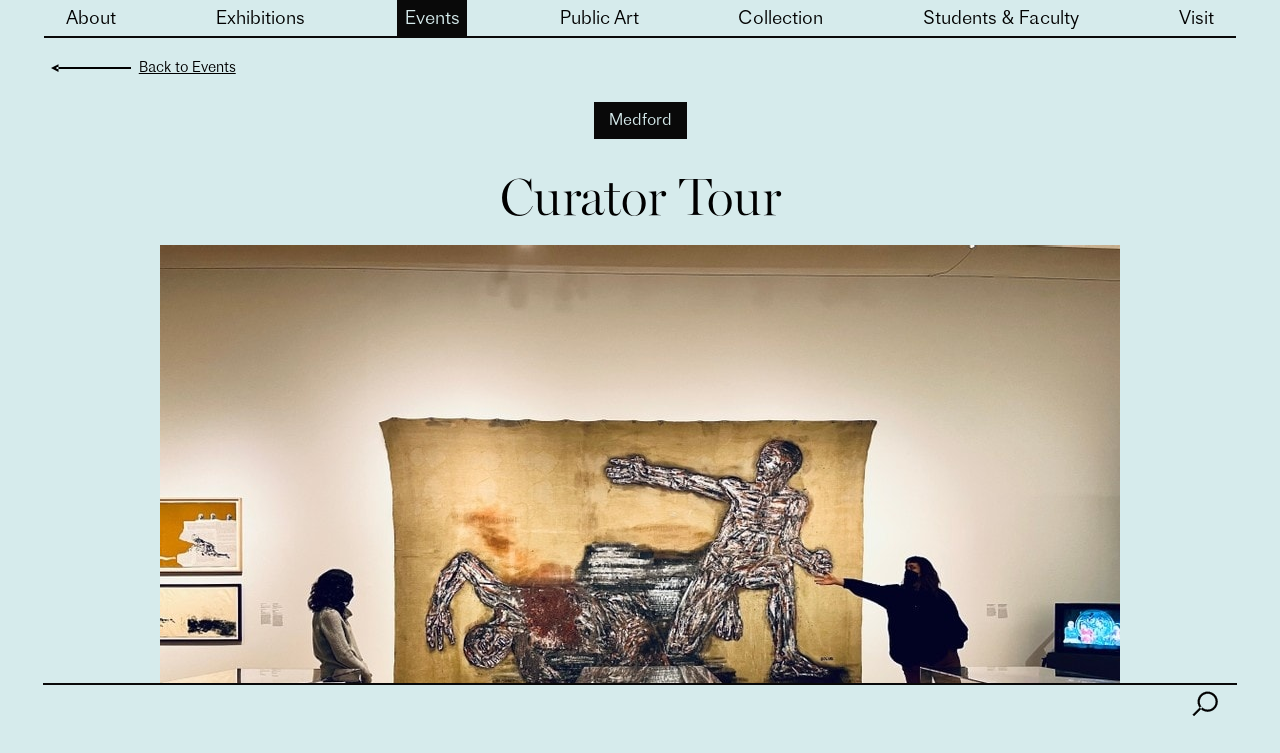

--- FILE ---
content_type: text/html; charset=utf-8
request_url: https://artgalleries.tufts.edu/events/8-curator-tour
body_size: 60198
content:




<!DOCTYPE html>
<html lang="en" data-app="economy-tufts" class="show  ">
  <head itemscope itemtype="http://schema.org/WebSite">
    <meta charset="utf-8" />
    <meta http-equiv="X-UA-Compatible" content="IE=edge" />
    <meta name="description" content="Join Art for the Future: Artists Call and Central American Solidarities co-curators Erina Duganne, Associate Professor of Art History, Texas State University and Abigail Satinsky, TUAG Curator &amp; Head of Public Engagement for a special, in-depth tour of the Medford location. Please register for the tour here. (https://www.eventbrite.com/e/art-for-the-future-curator-tour-in-medford-tickets-238764630437)" />
    <meta name="keywords" content="" />
    <meta name="viewport" content="width=device-width, initial-scale=1.0" id="meta-viewport" />

    <meta property="og:title" content="Curator Tour - Tufts University Art Galleries" />
    <meta property="og:site_name" content="Tufts University Art Galleries"/>
    <meta property="og:type" content="website">
    <meta property="og:description" content="Join Art for the Future: Artists Call and Central American Solidarities co-curators Erina Duganne, Associate Professor of Art History, Texas State University and Abigail Satinsky, TUAG Curator &amp; Head of Public Engagement for a special, in-depth tour of the Medford location. Please register for the tour here. (https://www.eventbrite.com/e/art-for-the-future-curator-tour-in-medford-tickets-238764630437)" />
    

    <meta name="csrf-param" content="authenticity_token" />
<meta name="csrf-token" content="NMvTZN6Oaq6VC5ZcIupkEUTVhUUElM0Rn9XlMtnxJd4r6fLs9VztuZjsW8U4tF2YHk+yHQSH3Xa+/5N7kbcCCw==" />

    <title itemprop="name">Curator Tour - Tufts University Art Galleries</title>

        <link rel="shortcut icon" type="image/ico" href="https://d1djpsj9eoa7wx.cloudfront.net/packs/media/images/favicons/favicon-3b77703b85da51e791b00e4021a2d4e9.ico" />
  <link rel="icon" type="image/png" href="https://d1djpsj9eoa7wx.cloudfront.net/packs/media/images/favicons/favicon-16x16-f2ccd86ea8cfe753efd1bdc5a0039b3c.png" />
  <link rel="icon" type="image/png" href="https://d1djpsj9eoa7wx.cloudfront.net/packs/media/images/favicons/favicon-32x32-170624b52ded660486fd70f806ce4287.png" />
  <link rel="apple-touch-icon" type="image/png" href="https://d1djpsj9eoa7wx.cloudfront.net/packs/media/images/favicons/apple-touch-icon-cb704187f060484ed2d53e1f944cf965.png" />





      <link rel="stylesheet" href="https://use.typekit.net/upr7ubs.css">

  <link rel="stylesheet" media="screen" href="https://d1djpsj9eoa7wx.cloudfront.net/packs/css/application-4398bcd6.css" data-turbolinks-track="reload" />


    <script src="https://d1djpsj9eoa7wx.cloudfront.net/assets/economy-14e21fa0f9310fa12d58ab153ab9175a6386368d4988f7cfe2678ee8942a7563.js" data-turbolinks-track="reload"></script>


    



<!-- gtag.js -->  
<script async src="https://www.googletagmanager.com/gtag/js?id="></script>
<script>
    console.log('Undefined Google Analytics ID');
  window.dataLayer = window.dataLayer || [];
  function gtag(){dataLayer.push(arguments);}
  gtag('js', new Date());
  gtag('config', '');
</script>
<!-- End gtag.js -->

      <script src="https://d1djpsj9eoa7wx.cloudfront.net/packs/js/application-60ee040c7b9ffafea082.js" data-turbolinks-track="reload"></script>


    

  </head>

    <body  class="page-path--events-8-curator-tour controller--event_pages action--show medford ">
        <a href="#start-of-content" class="show-on-focus skip-to-content">Skip to content</a>
  <div id="application-wrapper" class="application-wrapper">
    <main id="application-yield">
      <div id="start-of-content"></div>
      <div class='wrapper page-content'>
          <header class="site-header js-site-header">
    <div class="site-header__inner">
      <div class="hide-on-desktop">
        <div class="site-header__mobile-wrapper">
          <div class="site-header__mobile-header">
            <a class="site-header__mobile-logo" href="/"><svg xmlns="http://www.w3.org/2000/svg" viewbox="0 0 655.33 52.89" role="img"><defs><style>.cls-1{fill:#231f20;}</style></defs><title>05_04_19_TAUG_wordmark_oneline_new font _Oneline</title>
<g id="_Layer_" data-name="&lt;Layer&gt;"><path class="cls-1" d="M37.33,7.11v6.58H23.13V46H15.86V13.69H1.66V7.11Z" transform="translate(-1.66 -6.07)"></path><path class="cls-1" d="M47.55,20.07h6.76V46H47.55V37.49a12.72,12.72,0,0,1-2.9,6.72,7.66,7.66,0,0,1-5.91,2.29,7.76,7.76,0,0,1-5.52-2.12,7.86,7.86,0,0,1-2.25-6V20.07H37.7V35.84a5.64,5.64,0,0,0,1.11,3.47,3.72,3.72,0,0,0,3.2,1.5,5.07,5.07,0,0,0,2.18-.46,4.69,4.69,0,0,0,1.59-1.15,6.7,6.7,0,0,0,1-1.56A7.65,7.65,0,0,0,47.39,36a6.88,6.88,0,0,0,.16-1.43Z" transform="translate(-1.66 -6.07)"></path><path class="cls-1" d="M69.07,14.48v5.59H74v5.7H69.07V46H62.33V25.77H57.9v-5.7h4.43V11.21a4,4,0,0,1,1.12-3.05,4,4,0,0,1,2.86-1h8.2V12.8h-3.8A1.47,1.47,0,0,0,69.07,14.48Z" transform="translate(-1.66 -6.07)"></path><path class="cls-1" d="M78.4,41.9V25.77H74v-5.7H78.4V14.88h6.74v5.19H89.8v5.7H85.14V38.63a1.47,1.47,0,0,0,1.64,1.67h2.76V46H82.38a3.75,3.75,0,0,1-4-4.1Z" transform="translate(-1.66 -6.07)"></path><path class="cls-1" d="M113.54,25.67,108.91,28a5.83,5.83,0,0,0-5.5-3.42,4.73,4.73,0,0,0-2.72.66,2.06,2.06,0,0,0-1,1.77,1.73,1.73,0,0,0,.62,1.33,4.43,4.43,0,0,0,1.62.85c.67.2,1.43.41,2.29.63s1.74.43,2.62.63a12.94,12.94,0,0,1,2.62.91,11.67,11.67,0,0,1,2.29,1.41A5.76,5.76,0,0,1,113.43,35a7.73,7.73,0,0,1,.62,3.17,8.82,8.82,0,0,1-.57,3.22A7.59,7.59,0,0,1,111.74,44a7.75,7.75,0,0,1-3.15,1.85,14.33,14.33,0,0,1-4.6.67q-8.19,0-11.06-6.1l4.63-2.61q1.95,3.6,6.59,3.6c2.54,0,3.82-.76,3.82-2.28a2,2,0,0,0-.62-1.49,3.82,3.82,0,0,0-1.62-.91c-.67-.21-1.43-.42-2.29-.65s-1.74-.44-2.62-.63a12.35,12.35,0,0,1-2.62-.91,11.33,11.33,0,0,1-2.29-1.45,6,6,0,0,1-1.63-2.25,8.35,8.35,0,0,1-.62-3.33,7,7,0,0,1,2.68-5.84,10.75,10.75,0,0,1,6.82-2.09A13.13,13.13,0,0,1,109.45,21,9.13,9.13,0,0,1,113.54,25.67Z" transform="translate(-1.66 -6.07)"></path><path class="cls-1" d="M141.18,39.47a11.15,11.15,0,0,0,5.92,0,7.44,7.44,0,0,0,2.5-1.32,6,6,0,0,0,1.79-2.57,10.88,10.88,0,0,0,.65-3.94V7.11h7.24V31.64q0,6.91-3.78,10.89t-11.36,4q-7.57,0-11.36-4T129,31.64V7.11h7.27V31.64a10.88,10.88,0,0,0,.64,3.94,6,6,0,0,0,1.79,2.57A7.26,7.26,0,0,0,141.18,39.47Z" transform="translate(-1.66 -6.07)"></path><path class="cls-1" d="M170.71,46H164V20.07h6.74v8.51q1.54-9,8.83-9a7.73,7.73,0,0,1,5.52,2.13,7.87,7.87,0,0,1,2.26,6V46h-6.76V30.22a5.63,5.63,0,0,0-1.11-3.46,3.72,3.72,0,0,0-3.2-1.5,5.07,5.07,0,0,0-2.18.46,4.69,4.69,0,0,0-1.59,1.15,6.7,6.7,0,0,0-1,1.56,7.46,7.46,0,0,0-.58,1.63,6.8,6.8,0,0,0-.16,1.43Z" transform="translate(-1.66 -6.07)"></path><path class="cls-1" d="M198.74,13.84H192V7.11h6.73Zm0,32.16H192V20.07h6.73Z" transform="translate(-1.66 -6.07)"></path><path class="cls-1" d="M216.89,46h-4.66L201.07,20.07h7.42L215.12,37l6.73-16.91h6.56Z" transform="translate(-1.66 -6.07)"></path><path class="cls-1" d="M253.92,35.84a9.76,9.76,0,0,1-.57,2.82,11.71,11.71,0,0,1-1.56,2.86A13.22,13.22,0,0,1,249.35,44a11.67,11.67,0,0,1-3.43,1.78,13.46,13.46,0,0,1-4.36.68,15.45,15.45,0,0,1-5.77-1,11,11,0,0,1-4.18-2.84,12.53,12.53,0,0,1-2.47-4.2,15.62,15.62,0,0,1-.85-5.2A13.6,13.6,0,0,1,232,23.32a12.51,12.51,0,0,1,9.34-3.76q6,0,9.25,3.59t3.36,9.93H235.81v.26a11,11,0,0,0,1.49,6.2,4.85,4.85,0,0,0,4.31,2.2c3.21,0,5-2,5.47-5.9ZM241.36,24.32q-4.56,0-5.34,6h10.53a6.77,6.77,0,0,0-1.36-4.24A4.53,4.53,0,0,0,241.36,24.32Z" transform="translate(-1.66 -6.07)"></path><path class="cls-1" d="M265.05,46h-6.73V20.07h6.73v8.66l2-7.22a5.32,5.32,0,0,1,2.4-1.7,9.5,9.5,0,0,1,3.88-.09v6.63q-4.08-.33-6.19,1.41t-2.12,6.36Z" transform="translate(-1.66 -6.07)"></path><path class="cls-1" d="M295.81,25.67,291.18,28a5.83,5.83,0,0,0-5.5-3.42,4.73,4.73,0,0,0-2.72.66A2.06,2.06,0,0,0,282,27a1.73,1.73,0,0,0,.62,1.33,4.51,4.51,0,0,0,1.62.85c.67.2,1.43.41,2.29.63s1.74.43,2.62.63a12.94,12.94,0,0,1,2.62.91,11.76,11.76,0,0,1,2.3,1.41A5.85,5.85,0,0,1,295.7,35a7.73,7.73,0,0,1,.62,3.17,8.82,8.82,0,0,1-.57,3.22A7.59,7.59,0,0,1,294,44a7.75,7.75,0,0,1-3.15,1.85,14.29,14.29,0,0,1-4.6.67q-8.19,0-11.06-6.1l4.63-2.61q1.95,3.6,6.59,3.6,3.82,0,3.82-2.28a2,2,0,0,0-.62-1.49,3.76,3.76,0,0,0-1.62-.91c-.67-.21-1.43-.42-2.29-.65s-1.74-.44-2.62-.63a12.35,12.35,0,0,1-2.62-.91,11.33,11.33,0,0,1-2.29-1.45,5.83,5.83,0,0,1-1.62-2.25,8.18,8.18,0,0,1-.63-3.33,7,7,0,0,1,2.68-5.84,10.75,10.75,0,0,1,6.82-2.09A13.13,13.13,0,0,1,291.72,21,9.08,9.08,0,0,1,295.81,25.67Z" transform="translate(-1.66 -6.07)"></path><path class="cls-1" d="M307.12,13.84h-6.73V7.11h6.73Zm0,32.16h-6.73V20.07h6.73Z" transform="translate(-1.66 -6.07)"></path><path class="cls-1" d="M315.17,41.9V25.77h-4.43v-5.7h4.43V14.88h6.73v5.19h4.66v5.7H321.9V38.63a1.47,1.47,0,0,0,1.65,1.67h2.76V46h-7.17a3.73,3.73,0,0,1-4-4.1Z" transform="translate(-1.66 -6.07)"></path><path class="cls-1" d="M337.65,59h-5.93v-5.7H335a4.14,4.14,0,0,0,1.21-.14,1.58,1.58,0,0,0,.8-.51,3.46,3.46,0,0,0,.47-.71c.1-.22.24-.57.4-1,.05-.15.1-.27.13-.36l1.67-4.76L328.1,20.07h7.72l7,17,5.74-17h6.89L342.89,55.29a12.73,12.73,0,0,1-.72,1.7,4.16,4.16,0,0,1-.93,1.1,3.28,3.28,0,0,1-1.43.68A9.93,9.93,0,0,1,337.65,59Z" transform="translate(-1.66 -6.07)"></path><path class="cls-1" d="M393.39,45.47,390,36.41h-15.5l-3.21,9.06H364L378.45,6.58h7.9l14.91,38.89Zm-5.75-15.29L382,15.24,376.7,30.18Z" transform="translate(-1.66 -6.07)"></path><path class="cls-1" d="M409.76,45.47H403V19.54h6.73V28.2l2-7.21a5.42,5.42,0,0,1,2.4-1.71,9.5,9.5,0,0,1,3.88-.09v6.63q-4.08-.33-6.19,1.41c-1.41,1.15-2.12,3.28-2.12,6.37Z" transform="translate(-1.66 -6.07)"></path><path class="cls-1" d="M424.8,41.37V25.24h-4.43v-5.7h4.43V14.35h6.73v5.19h4.66v5.7h-4.66V38.1a1.46,1.46,0,0,0,1.65,1.67h2.76v5.7h-7.17a3.73,3.73,0,0,1-4-4.1Z" transform="translate(-1.66 -6.07)"></path><path class="cls-1" d="M479.43,45A42.15,42.15,0,0,0,481,39.49,14.72,14.72,0,0,1,468.23,46,16.32,16.32,0,0,1,453,36.47a23.68,23.68,0,0,1-2.26-10.6,21.77,21.77,0,0,1,1.43-7.93,19,19,0,0,1,3.93-6.3,17.9,17.9,0,0,1,6-4.09,19.54,19.54,0,0,1,7.6-1.48,20.89,20.89,0,0,1,9.33,2,15.6,15.6,0,0,1,6.49,5.81,16.11,16.11,0,0,1,2.38,8.76H480a9.63,9.63,0,0,0-2.75-7,9.9,9.9,0,0,0-7.43-2.82c-3.61,0-6.41,1.18-8.38,3.53s-3,5.52-3,9.48q0,6.33,3.05,9.85a9.87,9.87,0,0,0,7.83,3.52,9.18,9.18,0,0,0,7-2.63A10.58,10.58,0,0,0,479,29.39h8.71V45.47h-8.3Z" transform="translate(-1.66 -6.07)"></path><path class="cls-1" d="M505.75,44.13a10.68,10.68,0,0,1-6,1.85,7.76,7.76,0,0,1-5.44-1.85,6.48,6.48,0,0,1-2-5,7.5,7.5,0,0,1,.61-3.19,5.14,5.14,0,0,1,1.56-2,9.78,9.78,0,0,1,2.62-1.32,26.74,26.74,0,0,1,3.29-.93c1.08-.23,2.44-.56,4.09-1s3.15-.89,4.52-1.38V28.15a4,4,0,0,0-1-3.07,4.9,4.9,0,0,0-3.42-1,8.89,8.89,0,0,0-2.39.27,3.31,3.31,0,0,0-1.6,1,5.39,5.39,0,0,0-1,1.58,23.52,23.52,0,0,0-.8,2.42l-6.18-2.28a8.93,8.93,0,0,1,4.21-6,15.19,15.19,0,0,1,8-2q5.88,0,8.41,1.86t2.53,6.16V39.77h4.41v5.7H508.23l.74-4.1V40.18Zm-2.73-3a5.71,5.71,0,0,0,3.45-1.38,7,7,0,0,0,2.5-3.86v-4.6a42.53,42.53,0,0,0-5.79,2.1,7.48,7.48,0,0,0-2.76,2,4.09,4.09,0,0,0-.8,2.56,3.08,3.08,0,0,0,.92,2.34A3.42,3.42,0,0,0,503,41.11Z" transform="translate(-1.66 -6.07)"></path><path class="cls-1" d="M530.74,45.47H524V6.58h6.74Z" transform="translate(-1.66 -6.07)"></path><path class="cls-1" d="M542.91,45.47h-6.74V6.58h6.74Z" transform="translate(-1.66 -6.07)"></path><path class="cls-1" d="M572.93,35.32a9.13,9.13,0,0,1-.57,2.81A11.33,11.33,0,0,1,570.81,41a13.28,13.28,0,0,1-2.45,2.52,11.32,11.32,0,0,1-3.43,1.78,13.4,13.4,0,0,1-4.35.69,15.5,15.5,0,0,1-5.78-1,10.92,10.92,0,0,1-4.17-2.84,12.28,12.28,0,0,1-2.47-4.2,15.33,15.33,0,0,1-.85-5.2A13.56,13.56,0,0,1,551,22.8,12.49,12.49,0,0,1,560.32,19q6.06,0,9.26,3.58t3.35,9.94h-18.1v.25a11,11,0,0,0,1.48,6.2,4.89,4.89,0,0,0,4.32,2.21c3.2,0,5-2,5.47-5.9ZM560.37,23.8c-3,0-4.82,2-5.34,6h10.53a6.84,6.84,0,0,0-1.35-4.24A4.53,4.53,0,0,0,560.37,23.8Z" transform="translate(-1.66 -6.07)"></path><path class="cls-1" d="M584.07,45.47h-6.74V19.54h6.74V28.2l2-7.21a5.5,5.5,0,0,1,2.41-1.71,9.45,9.45,0,0,1,3.87-.09v6.63q-4.08-.33-6.19,1.41c-1.41,1.15-2.11,3.28-2.11,6.37Z" transform="translate(-1.66 -6.07)"></path><path class="cls-1" d="M603.23,13.31h-6.74V6.58h6.74Zm0,32.16h-6.74V19.54h6.74Z" transform="translate(-1.66 -6.07)"></path><path class="cls-1" d="M633.25,35.32a9.13,9.13,0,0,1-.57,2.81A11.33,11.33,0,0,1,631.13,41a13.28,13.28,0,0,1-2.45,2.52,11.32,11.32,0,0,1-3.43,1.78,13.4,13.4,0,0,1-4.35.69,15.5,15.5,0,0,1-5.78-1A10.92,10.92,0,0,1,611,42.11a12.28,12.28,0,0,1-2.47-4.2,15.33,15.33,0,0,1-.85-5.2,13.56,13.56,0,0,1,3.67-9.91A12.49,12.49,0,0,1,620.64,19q6.06,0,9.26,3.58t3.35,9.94h-18.1v.25a11,11,0,0,0,1.48,6.2A4.89,4.89,0,0,0,621,41.22c3.2,0,5-2,5.47-5.9ZM620.69,23.8c-3,0-4.82,2-5.34,6h10.53a6.84,6.84,0,0,0-1.35-4.24A4.53,4.53,0,0,0,620.69,23.8Z" transform="translate(-1.66 -6.07)"></path><path class="cls-1" d="M656.49,25.14l-4.63,2.33a5.83,5.83,0,0,0-5.5-3.42,4.73,4.73,0,0,0-2.72.66,2.06,2.06,0,0,0-.95,1.77,1.72,1.72,0,0,0,.62,1.33,4.28,4.28,0,0,0,1.62.85c.67.2,1.43.41,2.29.63s1.74.43,2.62.63a13,13,0,0,1,2.62.92,11.19,11.19,0,0,1,2.29,1.4,5.76,5.76,0,0,1,1.63,2.18A7.74,7.74,0,0,1,657,37.6a8.81,8.81,0,0,1-.57,3.21,7.72,7.72,0,0,1-1.74,2.65,7.85,7.85,0,0,1-3.15,1.84,14.32,14.32,0,0,1-4.6.68q-8.19,0-11.06-6.11l4.63-2.6q1.95,3.58,6.59,3.59c2.54,0,3.82-.76,3.82-2.28a2,2,0,0,0-.62-1.49,3.82,3.82,0,0,0-1.62-.91c-.67-.21-1.43-.42-2.29-.65s-1.74-.44-2.62-.63a11.82,11.82,0,0,1-2.62-.91,11.69,11.69,0,0,1-2.3-1.45,6,6,0,0,1-1.62-2.25,8.35,8.35,0,0,1-.62-3.33,7,7,0,0,1,2.67-5.83A10.74,10.74,0,0,1,646.11,19a13.12,13.12,0,0,1,6.29,1.45A9.13,9.13,0,0,1,656.49,25.14Z" transform="translate(-1.66 -6.07)"></path></g></svg></a>
            <span class="site-header__hamburger"><svg width="28" height="18" viewbox="0 0 28 18" fill="none" xmlns="http://www.w3.org/2000/svg" role="img">
<line x1="0.359375" y1="1" x2="27.196" y2="1" stroke="black" stroke-width="2"></line>
<line x1="0.359375" y1="9" x2="27.196" y2="9" stroke="black" stroke-width="2"></line>
<line x1="0.359375" y1="17" x2="27.196" y2="17" stroke="black" stroke-width="2"></line>
</svg>
</span>
            <span class="site-header__x"><svg width="27" height="25" viewbox="0 0 27 25" fill="none" xmlns="http://www.w3.org/2000/svg" role="img">
<mask id="path-1-outside-1" maskunits="userSpaceOnUse" x="-0.0156251" y="-0.464844" width="27" height="26" fill="black">
<rect fill="white" x="-0.0156251" y="-0.464844" width="27" height="26"></rect>
<path fill-rule="evenodd" clip-rule="evenodd" d="M25.2964 1.94937L23.8821 0.535156L13.4939 10.9234L3.1057 0.535156L1.69148 1.94937L12.0797 12.3376L0.984387 23.4329L2.3986 24.8471L13.4939 13.7518L24.5892 24.8471L26.0034 23.4329L14.9081 12.3376L25.2964 1.94937ZM14.9081 12.3376L13.4939 10.9234L12.0797 12.3376L13.4939 13.7518L14.9081 12.3376Z"></path>
</mask>
<path fill-rule="evenodd" clip-rule="evenodd" d="M25.2964 1.94937L23.8821 0.535156L13.4939 10.9234L3.1057 0.535156L1.69148 1.94937L12.0797 12.3376L0.984387 23.4329L2.3986 24.8471L13.4939 13.7518L24.5892 24.8471L26.0034 23.4329L14.9081 12.3376L25.2964 1.94937ZM14.9081 12.3376L13.4939 10.9234L12.0797 12.3376L13.4939 13.7518L14.9081 12.3376Z" fill="black"></path>
<path d="M23.8821 0.535156L23.9529 0.464446L23.8821 0.393735L23.8114 0.464446L23.8821 0.535156ZM25.2964 1.94937L25.3671 2.02008L25.4378 1.94937L25.3671 1.87866L25.2964 1.94937ZM3.1057 0.535156L3.17641 0.464446L3.1057 0.393735L3.03499 0.464446L3.1057 0.535156ZM1.69148 1.94937L1.62077 1.87866L1.55006 1.94937L1.62077 2.02008L1.69148 1.94937ZM0.984387 23.4329L0.913677 23.3622L0.842966 23.4329L0.913677 23.5036L0.984387 23.4329ZM2.3986 24.8471L2.32789 24.9178L2.3986 24.9885L2.46931 24.9178L2.3986 24.8471ZM24.5892 24.8471L24.5185 24.9178L24.5892 24.9885L24.6599 24.9178L24.5892 24.8471ZM26.0034 23.4329L26.0742 23.5036L26.1449 23.4329L26.0742 23.3622L26.0034 23.4329ZM23.8114 0.605867L25.2256 2.02008L25.3671 1.87866L23.9529 0.464446L23.8114 0.605867ZM13.5646 10.9941L23.9529 0.605867L23.8114 0.464446L13.4232 10.8527L13.5646 10.9941ZM13.5646 10.8527L3.17641 0.464446L3.03499 0.605867L13.4232 10.9941L13.5646 10.8527ZM3.03499 0.464446L1.62077 1.87866L1.76219 2.02008L3.17641 0.605867L3.03499 0.464446ZM1.62077 2.02008L12.009 12.4083L12.1504 12.2669L1.76219 1.87866L1.62077 2.02008ZM1.0551 23.5036L12.1504 12.4083L12.009 12.2669L0.913677 23.3622L1.0551 23.5036ZM2.46931 24.7764L1.0551 23.3622L0.913677 23.5036L2.32789 24.9178L2.46931 24.7764ZM13.4232 13.6811L2.32789 24.7764L2.46931 24.9178L13.5646 13.8225L13.4232 13.6811ZM13.4232 13.8225L24.5185 24.9178L24.6599 24.7764L13.5646 13.6811L13.4232 13.8225ZM24.6599 24.9178L26.0742 23.5036L25.9327 23.3622L24.5185 24.7764L24.6599 24.9178ZM26.0742 23.3622L14.9788 12.2669L14.8374 12.4083L25.9327 23.5036L26.0742 23.3622ZM25.2256 1.87866L14.8374 12.2669L14.9788 12.4083L25.3671 2.02008L25.2256 1.87866ZM14.9788 12.2669L13.5646 10.8527L13.4232 10.9941L14.8374 12.4083L14.9788 12.2669ZM12.1504 12.4083L13.5646 10.9941L13.4232 10.8527L12.009 12.2669L12.1504 12.4083ZM12.009 12.4083L13.4232 13.8225L13.5646 13.6811L12.1504 12.2669L12.009 12.4083ZM14.8374 12.2669L13.4232 13.6811L13.5646 13.8225L14.9788 12.4083L14.8374 12.2669Z" fill="black" mask="url(#path-1-outside-1)"></path>
</svg>
</span>
          </div>

          <div class="site-header__mobile-menu">
            <ul class="site-header__mobile-nav-list">
<li><a href="/about" data-match-href="/about" class="blank-link">About</a></li>
<li><a href="/exhibitions" data-match-href="/exhibitions" class="blank-link">Exhibitions</a></li>
<li><a href="/events" data-match-href="/events" class="blank-link active">Events</a></li>
<li><a href="/public-art" data-match-href="/public-art" class="blank-link">Public Art</a></li>
<li><a href="/collection" data-match-href="/collection" class="blank-link">Collection</a></li>
<li><a href="/students-and-faculty" data-match-href="/students-and-faculty" class="blank-link">Students &amp; Faculty</a></li>
<li><a href="/visit" data-match-href="/visit" class="blank-link">Visit</a></li>
</ul>

            <div class="site-header__mobile-search js-mobile-search-form">
              <div class="search-form__form">
                <div class="search-form__inner">
                  <form accept-charset="UTF-8" action="/search" method="get">
                    <input class="search-input" id="query" name="query" type="text" placeholder="" value="" />
                    <!-- <input class="search-form__button underline-link" type="submit" value="go"> -->
                  </form>
                </div>
              </div>
              <span class="js-mobile-search-icon"><svg width="26" height="26" viewbox="0 0 26 26" fill="none" xmlns="http://www.w3.org/2000/svg" role="img">
<mask id="path-1-outside-1" maskunits="userSpaceOnUse" x="-0.308594" y="-0.312012" width="27" height="26" fill="black">
<rect fill="white" x="-0.308594" y="-0.312012" width="27" height="26"></rect>
<path fill-rule="evenodd" clip-rule="evenodd" d="M25.6906 10.688C25.6906 16.2108 21.2135 20.688 15.6906 20.688C13.109 20.688 10.756 19.7098 8.9818 18.1038L10.3982 16.6874C11.8085 17.9325 13.6613 18.688 15.6905 18.688C20.1088 18.688 23.6905 15.1063 23.6905 10.688C23.6905 6.26971 20.1088 2.68799 15.6905 2.68799C11.2723 2.68799 7.69053 6.26971 7.69053 10.688C7.69053 12.3551 8.20044 13.903 9.0728 15.1845L7.63839 16.6188C6.41418 14.9595 5.6906 12.9083 5.6906 10.688C5.6906 5.16514 10.1678 0.687988 15.6906 0.687988C21.2135 0.687988 25.6906 5.16514 25.6906 10.688ZM9.23214 15.41C9.17777 15.3358 9.12464 15.2606 9.0728 15.1845L9.07555 15.1817L9.23214 15.41ZM9.26908 15.4601L9.24602 15.4303L9.23214 15.41C9.24439 15.4268 9.25671 15.4435 9.26908 15.4601ZM9.64475 15.9273C9.51387 15.7764 9.38854 15.6206 9.26908 15.4601L9.43346 15.6724L9.64475 15.9273ZM9.72038 16.0133L9.67956 15.9693L9.64475 15.9273C9.66976 15.9561 9.69497 15.9848 9.72038 16.0133ZM10.1383 16.4476C9.99366 16.3081 9.85423 16.1632 9.72038 16.0133L9.93346 16.2427L10.1383 16.4476ZM10.1383 16.4476C10.1486 16.4575 10.1589 16.4674 10.1693 16.4773L10.1561 16.4654L10.1383 16.4476ZM10.1693 16.4773L10.3999 16.6857L10.3982 16.6874C10.3205 16.6188 10.2442 16.5488 10.1693 16.4773ZM0.691406 23.5657L7.63839 16.6188C8.03595 17.1577 8.4863 17.6552 8.9818 18.1038L2.10562 24.9799L0.691406 23.5657Z"></path>
</mask>
<path fill-rule="evenodd" clip-rule="evenodd" d="M25.6906 10.688C25.6906 16.2108 21.2135 20.688 15.6906 20.688C13.109 20.688 10.756 19.7098 8.9818 18.1038L10.3982 16.6874C11.8085 17.9325 13.6613 18.688 15.6905 18.688C20.1088 18.688 23.6905 15.1063 23.6905 10.688C23.6905 6.26971 20.1088 2.68799 15.6905 2.68799C11.2723 2.68799 7.69053 6.26971 7.69053 10.688C7.69053 12.3551 8.20044 13.903 9.0728 15.1845L7.63839 16.6188C6.41418 14.9595 5.6906 12.9083 5.6906 10.688C5.6906 5.16514 10.1678 0.687988 15.6906 0.687988C21.2135 0.687988 25.6906 5.16514 25.6906 10.688ZM9.23214 15.41C9.17777 15.3358 9.12464 15.2606 9.0728 15.1845L9.07555 15.1817L9.23214 15.41ZM9.26908 15.4601L9.24602 15.4303L9.23214 15.41C9.24439 15.4268 9.25671 15.4435 9.26908 15.4601ZM9.64475 15.9273C9.51387 15.7764 9.38854 15.6206 9.26908 15.4601L9.43346 15.6724L9.64475 15.9273ZM9.72038 16.0133L9.67956 15.9693L9.64475 15.9273C9.66976 15.9561 9.69497 15.9848 9.72038 16.0133ZM10.1383 16.4476C9.99366 16.3081 9.85423 16.1632 9.72038 16.0133L9.93346 16.2427L10.1383 16.4476ZM10.1383 16.4476C10.1486 16.4575 10.1589 16.4674 10.1693 16.4773L10.1561 16.4654L10.1383 16.4476ZM10.1693 16.4773L10.3999 16.6857L10.3982 16.6874C10.3205 16.6188 10.2442 16.5488 10.1693 16.4773ZM0.691406 23.5657L7.63839 16.6188C8.03595 17.1577 8.4863 17.6552 8.9818 18.1038L2.10562 24.9799L0.691406 23.5657Z" fill="black"></path>
<path d="M9.07555 15.1817L9.15802 15.1251L9.08995 15.0259L9.00484 15.111L9.07555 15.1817ZM9.24602 15.4303L9.16341 15.4869L9.16695 15.4915L9.24602 15.4303ZM9.43346 15.6724L9.35434 15.7337L9.35647 15.7362L9.43346 15.6724ZM9.67956 15.9693L9.60245 16.0332L9.60628 16.0373L9.67956 15.9693ZM9.93346 16.2427L9.86013 16.3108L9.86275 16.3134L9.93346 16.2427ZM10.1561 16.4654L10.0853 16.5362L10.0891 16.5396L10.1561 16.4654ZM10.3999 16.6857L10.4706 16.7564L10.5449 16.682L10.4669 16.6115L10.3999 16.6857ZM0.691406 23.5657L0.620696 23.495L0.549984 23.5657L0.620696 23.6364L0.691406 23.5657ZM2.10562 24.9799L2.03491 25.0506L2.10562 25.1214L2.17633 25.0506L2.10562 24.9799ZM15.6906 20.788C21.2687 20.788 25.7906 16.2661 25.7906 10.688H25.5906C25.5906 16.1556 21.1582 20.588 15.6906 20.588V20.788ZM8.91469 18.1779C10.7065 19.7999 13.0833 20.788 15.6906 20.788V20.588C13.1348 20.588 10.8054 19.6196 9.04892 18.0296L8.91469 18.1779ZM9.05252 18.1745L10.4689 16.7581L10.3275 16.6167L8.91109 18.033L9.05252 18.1745ZM15.6905 18.588C13.6866 18.588 11.8572 17.842 10.4644 16.6124L10.332 16.7623C11.7599 18.0229 13.636 18.788 15.6905 18.788V18.588ZM23.5905 10.688C23.5905 15.051 20.0536 18.588 15.6905 18.588V18.788C20.164 18.788 23.7905 15.1615 23.7905 10.688H23.5905ZM15.6905 2.78799C20.0536 2.78799 23.5905 6.32494 23.5905 10.688H23.7905C23.7905 6.21448 20.164 2.58799 15.6905 2.58799V2.78799ZM7.79053 10.688C7.79053 6.32494 11.3275 2.78799 15.6905 2.78799V2.58799C11.217 2.58799 7.59053 6.21448 7.59053 10.688H7.79053ZM9.15547 15.1282C8.29404 13.8628 7.79053 12.3344 7.79053 10.688H7.59053C7.59053 12.3758 8.10684 13.9432 8.99014 15.2407L9.15547 15.1282ZM9.00209 15.1137L7.56768 16.5481L7.7091 16.6896L9.14351 15.2552L9.00209 15.1137ZM5.5906 10.688C5.5906 12.9303 6.32146 15.0023 7.55792 16.6782L7.71886 16.5595C6.50691 14.9168 5.7906 12.8862 5.7906 10.688H5.5906ZM15.6906 0.587988C10.1125 0.587988 5.5906 5.10991 5.5906 10.688H5.7906C5.7906 5.22037 10.223 0.787988 15.6906 0.787988V0.587988ZM25.7906 10.688C25.7906 5.10991 21.2687 0.587988 15.6906 0.587988V0.787988C21.1582 0.787988 25.5906 5.22037 25.5906 10.688H25.7906ZM9.31281 15.351C9.25912 15.2776 9.20666 15.2034 9.15547 15.1282L8.99014 15.2407C9.04263 15.3178 9.09641 15.394 9.15146 15.4691L9.31281 15.351ZM9.00484 15.111L9.00209 15.1137L9.14351 15.2552L9.14626 15.2524L9.00484 15.111ZM9.31461 15.3535L9.15802 15.1251L8.99308 15.2383L9.14967 15.4666L9.31461 15.3535ZM9.34816 15.3989L9.3251 15.3691L9.16695 15.4915L9.19001 15.5213L9.34816 15.3989ZM9.32849 15.3737L9.31461 15.3535L9.14967 15.4666L9.16355 15.4869L9.32849 15.3737ZM9.3493 15.4004C9.33707 15.384 9.32491 15.3675 9.31281 15.351L9.15146 15.4691C9.16387 15.4861 9.17634 15.503 9.18887 15.5198L9.3493 15.4004ZM9.7203 15.8618C9.59104 15.7128 9.46727 15.5589 9.3493 15.4004L9.18887 15.5198C9.30981 15.6823 9.4367 15.8401 9.56921 15.9928L9.7203 15.8618ZM9.51254 15.6112L9.34816 15.3989L9.19001 15.5213L9.35439 15.7336L9.51254 15.6112ZM9.72174 15.8635L9.51045 15.6086L9.35647 15.7362L9.56777 15.9911L9.72174 15.8635ZM9.79366 15.9452L9.75284 15.9013L9.60628 16.0373L9.6471 16.0813L9.79366 15.9452ZM9.75654 15.9055L9.72174 15.8635L9.56777 15.9911L9.60257 16.0331L9.75654 15.9055ZM9.79498 15.9467C9.76989 15.9186 9.74499 15.8903 9.7203 15.8618L9.56921 15.9928C9.59453 16.022 9.62005 16.051 9.64578 16.0799L9.79498 15.9467ZM10.2077 16.3756C10.0649 16.2379 9.92717 16.0948 9.79498 15.9467L9.64577 16.0799C9.78129 16.2317 9.92245 16.3784 10.0689 16.5196L10.2077 16.3756ZM10.0067 16.1747L9.79366 15.9452L9.6471 16.0813L9.86018 16.3108L10.0067 16.1747ZM10.209 16.3769L10.0042 16.172L9.86275 16.3134L10.0676 16.5183L10.209 16.3769ZM10.2383 16.405C10.2281 16.3952 10.2179 16.3854 10.2077 16.3756L10.0689 16.5196C10.0793 16.5296 10.0898 16.5397 10.1003 16.5497L10.2383 16.405ZM10.2364 16.4031L10.2232 16.3912L10.0891 16.5396L10.1022 16.5515L10.2364 16.4031ZM10.2268 16.3947L10.209 16.3769L10.0676 16.5183L10.0854 16.5361L10.2268 16.3947ZM10.4669 16.6115L10.2364 16.4031L10.1022 16.5515L10.3328 16.7599L10.4669 16.6115ZM10.4689 16.7581L10.4706 16.7564L10.3291 16.615L10.3275 16.6167L10.4689 16.7581ZM10.4644 16.6124C10.3877 16.5447 10.3123 16.4755 10.2383 16.405L10.1003 16.5497C10.1761 16.622 10.2534 16.6929 10.332 16.7623L10.4644 16.6124ZM7.56768 16.5481L0.620696 23.495L0.762116 23.6364L7.7091 16.6896L7.56768 16.5481ZM7.55792 16.6782C7.95944 17.2224 8.41426 17.7249 8.91469 18.1779L9.04892 18.0296C8.55833 17.5855 8.11246 17.093 7.71886 16.5595L7.55792 16.6782ZM2.17633 25.0506L9.05252 18.1745L8.91109 18.033L2.03491 24.9092L2.17633 25.0506ZM0.620696 23.6364L2.03491 25.0506L2.17633 24.9092L0.762117 23.495L0.620696 23.6364Z" fill="black" mask="url(#path-1-outside-1)"></path>
</svg>
</span>
            </div>
          </div>
        </div>
      </div>

      <div class="hide-on-mobile">
          <ul class="site-header__nav-list js-nav-list">
<li><a href="/about" data-match-href="/about" class="blank-link">About</a></li>
<li><a href="/exhibitions" data-match-href="/exhibitions" class="blank-link">Exhibitions</a></li>
<li><a href="/events" data-match-href="/events" class="blank-link active">Events</a></li>
<li><a href="/public-art" data-match-href="/public-art" class="blank-link">Public Art</a></li>
<li><a href="/collection" data-match-href="/collection" class="blank-link">Collection</a></li>
<li><a href="/students-and-faculty" data-match-href="/students-and-faculty" class="blank-link">Students &amp; Faculty</a></li>
<li><a href="/visit" data-match-href="/visit" class="blank-link">Visit</a></li>
</ul>
      </div>
    </div>
  </header>

        <div class="site-width">
  <div class="grid">
    <div class="event-page__breadcrumb">
      <a class="event-page__breadcrumb-link" href="/events">
        <svg width="80" height="12" viewbox="0 0 80 12" fill="none" style="display: block; transform: scale(-1,1)" xmlns="http://www.w3.org/2000/svg" role="img">
  <path fill-rule="evenodd" clip-rule="evenodd" d="M72.5085 9.93241L79.9999 6.03529L72.5085 2.13818V5.03554H0V7.03554H72.5085V9.93241ZM72.5085 7.03554H74.5V5.03554H72.5085V7.03554Z" fill="black"></path>
</svg>

        <span class="event-page__breadcrumb-text">Back to Events</span>
</a>    </div>

    <div class="event-page__header">
      <div class="event-page__header-location-container">
          <a class="event-page__header-location" href="/events?location_filter=3">Medford</a>
</div>      <h1 class="event-page__header-title title-event-1-jumbo">Curator Tour </h1>
      
      <img class="event-page__header-image" src="https://d1djpsj9eoa7wx.cloudfront.net/api/file/N60BH47jTDOVed5kalSi/convert?format=jpg&amp;w=1600&amp;compress=true&amp;fit=max" />
    </div>

    <div class="event-page__body">
      <h2 class="event-page__body-title module-heading">About the Event</h2>
      <div class="grid">
        <div class="event-page__tile">
          <div class="tile">
  <div class="tile__inner">
      <div class="tile__section">
  <h3 class="tile__title">Date</h3>
  Mar 13, 2022,  1 –  2pm
</div>
  <div class="tile__section">
    <h3 class="tile__title">Location</h3>
    <p>Aidekman Arts Center / Medford</p>
  </div>

  </div>
</div>

        </div>
        <div class="event-page__description markdown ">
          <p>Join <em>Art for the Future: Artists Call and Central American Solidarities</em> co-curators Erina Duganne, Associate Professor of Art History, Texas State University and Abigail Satinsky, TUAG Curator &amp; Head of Public Engagement for a special, in-depth tour of the Medford location. </p><p><a data-external="true" href="https://www.eventbrite.com/e/art-for-the-future-curator-tour-in-medford-tickets-238764630437"><strong>Please register for the tour here.</strong></a></p>
        </div>
      </div>
    </div>
  </div>
</div>



        <div class="bottom-nav bottom-nav--desktop">
  <div class="bottom-nav__inner">
    <a class="bottom-nav__logo" href="/"><svg xmlns="http://www.w3.org/2000/svg" viewbox="0 0 655.33 52.89" role="img"><defs><style>.cls-1{fill:#231f20;}</style></defs><title>05_04_19_TAUG_wordmark_oneline_new font _Oneline</title>
<g id="_Layer_" data-name="&lt;Layer&gt;"><path class="cls-1" d="M37.33,7.11v6.58H23.13V46H15.86V13.69H1.66V7.11Z" transform="translate(-1.66 -6.07)"></path><path class="cls-1" d="M47.55,20.07h6.76V46H47.55V37.49a12.72,12.72,0,0,1-2.9,6.72,7.66,7.66,0,0,1-5.91,2.29,7.76,7.76,0,0,1-5.52-2.12,7.86,7.86,0,0,1-2.25-6V20.07H37.7V35.84a5.64,5.64,0,0,0,1.11,3.47,3.72,3.72,0,0,0,3.2,1.5,5.07,5.07,0,0,0,2.18-.46,4.69,4.69,0,0,0,1.59-1.15,6.7,6.7,0,0,0,1-1.56A7.65,7.65,0,0,0,47.39,36a6.88,6.88,0,0,0,.16-1.43Z" transform="translate(-1.66 -6.07)"></path><path class="cls-1" d="M69.07,14.48v5.59H74v5.7H69.07V46H62.33V25.77H57.9v-5.7h4.43V11.21a4,4,0,0,1,1.12-3.05,4,4,0,0,1,2.86-1h8.2V12.8h-3.8A1.47,1.47,0,0,0,69.07,14.48Z" transform="translate(-1.66 -6.07)"></path><path class="cls-1" d="M78.4,41.9V25.77H74v-5.7H78.4V14.88h6.74v5.19H89.8v5.7H85.14V38.63a1.47,1.47,0,0,0,1.64,1.67h2.76V46H82.38a3.75,3.75,0,0,1-4-4.1Z" transform="translate(-1.66 -6.07)"></path><path class="cls-1" d="M113.54,25.67,108.91,28a5.83,5.83,0,0,0-5.5-3.42,4.73,4.73,0,0,0-2.72.66,2.06,2.06,0,0,0-1,1.77,1.73,1.73,0,0,0,.62,1.33,4.43,4.43,0,0,0,1.62.85c.67.2,1.43.41,2.29.63s1.74.43,2.62.63a12.94,12.94,0,0,1,2.62.91,11.67,11.67,0,0,1,2.29,1.41A5.76,5.76,0,0,1,113.43,35a7.73,7.73,0,0,1,.62,3.17,8.82,8.82,0,0,1-.57,3.22A7.59,7.59,0,0,1,111.74,44a7.75,7.75,0,0,1-3.15,1.85,14.33,14.33,0,0,1-4.6.67q-8.19,0-11.06-6.1l4.63-2.61q1.95,3.6,6.59,3.6c2.54,0,3.82-.76,3.82-2.28a2,2,0,0,0-.62-1.49,3.82,3.82,0,0,0-1.62-.91c-.67-.21-1.43-.42-2.29-.65s-1.74-.44-2.62-.63a12.35,12.35,0,0,1-2.62-.91,11.33,11.33,0,0,1-2.29-1.45,6,6,0,0,1-1.63-2.25,8.35,8.35,0,0,1-.62-3.33,7,7,0,0,1,2.68-5.84,10.75,10.75,0,0,1,6.82-2.09A13.13,13.13,0,0,1,109.45,21,9.13,9.13,0,0,1,113.54,25.67Z" transform="translate(-1.66 -6.07)"></path><path class="cls-1" d="M141.18,39.47a11.15,11.15,0,0,0,5.92,0,7.44,7.44,0,0,0,2.5-1.32,6,6,0,0,0,1.79-2.57,10.88,10.88,0,0,0,.65-3.94V7.11h7.24V31.64q0,6.91-3.78,10.89t-11.36,4q-7.57,0-11.36-4T129,31.64V7.11h7.27V31.64a10.88,10.88,0,0,0,.64,3.94,6,6,0,0,0,1.79,2.57A7.26,7.26,0,0,0,141.18,39.47Z" transform="translate(-1.66 -6.07)"></path><path class="cls-1" d="M170.71,46H164V20.07h6.74v8.51q1.54-9,8.83-9a7.73,7.73,0,0,1,5.52,2.13,7.87,7.87,0,0,1,2.26,6V46h-6.76V30.22a5.63,5.63,0,0,0-1.11-3.46,3.72,3.72,0,0,0-3.2-1.5,5.07,5.07,0,0,0-2.18.46,4.69,4.69,0,0,0-1.59,1.15,6.7,6.7,0,0,0-1,1.56,7.46,7.46,0,0,0-.58,1.63,6.8,6.8,0,0,0-.16,1.43Z" transform="translate(-1.66 -6.07)"></path><path class="cls-1" d="M198.74,13.84H192V7.11h6.73Zm0,32.16H192V20.07h6.73Z" transform="translate(-1.66 -6.07)"></path><path class="cls-1" d="M216.89,46h-4.66L201.07,20.07h7.42L215.12,37l6.73-16.91h6.56Z" transform="translate(-1.66 -6.07)"></path><path class="cls-1" d="M253.92,35.84a9.76,9.76,0,0,1-.57,2.82,11.71,11.71,0,0,1-1.56,2.86A13.22,13.22,0,0,1,249.35,44a11.67,11.67,0,0,1-3.43,1.78,13.46,13.46,0,0,1-4.36.68,15.45,15.45,0,0,1-5.77-1,11,11,0,0,1-4.18-2.84,12.53,12.53,0,0,1-2.47-4.2,15.62,15.62,0,0,1-.85-5.2A13.6,13.6,0,0,1,232,23.32a12.51,12.51,0,0,1,9.34-3.76q6,0,9.25,3.59t3.36,9.93H235.81v.26a11,11,0,0,0,1.49,6.2,4.85,4.85,0,0,0,4.31,2.2c3.21,0,5-2,5.47-5.9ZM241.36,24.32q-4.56,0-5.34,6h10.53a6.77,6.77,0,0,0-1.36-4.24A4.53,4.53,0,0,0,241.36,24.32Z" transform="translate(-1.66 -6.07)"></path><path class="cls-1" d="M265.05,46h-6.73V20.07h6.73v8.66l2-7.22a5.32,5.32,0,0,1,2.4-1.7,9.5,9.5,0,0,1,3.88-.09v6.63q-4.08-.33-6.19,1.41t-2.12,6.36Z" transform="translate(-1.66 -6.07)"></path><path class="cls-1" d="M295.81,25.67,291.18,28a5.83,5.83,0,0,0-5.5-3.42,4.73,4.73,0,0,0-2.72.66A2.06,2.06,0,0,0,282,27a1.73,1.73,0,0,0,.62,1.33,4.51,4.51,0,0,0,1.62.85c.67.2,1.43.41,2.29.63s1.74.43,2.62.63a12.94,12.94,0,0,1,2.62.91,11.76,11.76,0,0,1,2.3,1.41A5.85,5.85,0,0,1,295.7,35a7.73,7.73,0,0,1,.62,3.17,8.82,8.82,0,0,1-.57,3.22A7.59,7.59,0,0,1,294,44a7.75,7.75,0,0,1-3.15,1.85,14.29,14.29,0,0,1-4.6.67q-8.19,0-11.06-6.1l4.63-2.61q1.95,3.6,6.59,3.6,3.82,0,3.82-2.28a2,2,0,0,0-.62-1.49,3.76,3.76,0,0,0-1.62-.91c-.67-.21-1.43-.42-2.29-.65s-1.74-.44-2.62-.63a12.35,12.35,0,0,1-2.62-.91,11.33,11.33,0,0,1-2.29-1.45,5.83,5.83,0,0,1-1.62-2.25,8.18,8.18,0,0,1-.63-3.33,7,7,0,0,1,2.68-5.84,10.75,10.75,0,0,1,6.82-2.09A13.13,13.13,0,0,1,291.72,21,9.08,9.08,0,0,1,295.81,25.67Z" transform="translate(-1.66 -6.07)"></path><path class="cls-1" d="M307.12,13.84h-6.73V7.11h6.73Zm0,32.16h-6.73V20.07h6.73Z" transform="translate(-1.66 -6.07)"></path><path class="cls-1" d="M315.17,41.9V25.77h-4.43v-5.7h4.43V14.88h6.73v5.19h4.66v5.7H321.9V38.63a1.47,1.47,0,0,0,1.65,1.67h2.76V46h-7.17a3.73,3.73,0,0,1-4-4.1Z" transform="translate(-1.66 -6.07)"></path><path class="cls-1" d="M337.65,59h-5.93v-5.7H335a4.14,4.14,0,0,0,1.21-.14,1.58,1.58,0,0,0,.8-.51,3.46,3.46,0,0,0,.47-.71c.1-.22.24-.57.4-1,.05-.15.1-.27.13-.36l1.67-4.76L328.1,20.07h7.72l7,17,5.74-17h6.89L342.89,55.29a12.73,12.73,0,0,1-.72,1.7,4.16,4.16,0,0,1-.93,1.1,3.28,3.28,0,0,1-1.43.68A9.93,9.93,0,0,1,337.65,59Z" transform="translate(-1.66 -6.07)"></path><path class="cls-1" d="M393.39,45.47,390,36.41h-15.5l-3.21,9.06H364L378.45,6.58h7.9l14.91,38.89Zm-5.75-15.29L382,15.24,376.7,30.18Z" transform="translate(-1.66 -6.07)"></path><path class="cls-1" d="M409.76,45.47H403V19.54h6.73V28.2l2-7.21a5.42,5.42,0,0,1,2.4-1.71,9.5,9.5,0,0,1,3.88-.09v6.63q-4.08-.33-6.19,1.41c-1.41,1.15-2.12,3.28-2.12,6.37Z" transform="translate(-1.66 -6.07)"></path><path class="cls-1" d="M424.8,41.37V25.24h-4.43v-5.7h4.43V14.35h6.73v5.19h4.66v5.7h-4.66V38.1a1.46,1.46,0,0,0,1.65,1.67h2.76v5.7h-7.17a3.73,3.73,0,0,1-4-4.1Z" transform="translate(-1.66 -6.07)"></path><path class="cls-1" d="M479.43,45A42.15,42.15,0,0,0,481,39.49,14.72,14.72,0,0,1,468.23,46,16.32,16.32,0,0,1,453,36.47a23.68,23.68,0,0,1-2.26-10.6,21.77,21.77,0,0,1,1.43-7.93,19,19,0,0,1,3.93-6.3,17.9,17.9,0,0,1,6-4.09,19.54,19.54,0,0,1,7.6-1.48,20.89,20.89,0,0,1,9.33,2,15.6,15.6,0,0,1,6.49,5.81,16.11,16.11,0,0,1,2.38,8.76H480a9.63,9.63,0,0,0-2.75-7,9.9,9.9,0,0,0-7.43-2.82c-3.61,0-6.41,1.18-8.38,3.53s-3,5.52-3,9.48q0,6.33,3.05,9.85a9.87,9.87,0,0,0,7.83,3.52,9.18,9.18,0,0,0,7-2.63A10.58,10.58,0,0,0,479,29.39h8.71V45.47h-8.3Z" transform="translate(-1.66 -6.07)"></path><path class="cls-1" d="M505.75,44.13a10.68,10.68,0,0,1-6,1.85,7.76,7.76,0,0,1-5.44-1.85,6.48,6.48,0,0,1-2-5,7.5,7.5,0,0,1,.61-3.19,5.14,5.14,0,0,1,1.56-2,9.78,9.78,0,0,1,2.62-1.32,26.74,26.74,0,0,1,3.29-.93c1.08-.23,2.44-.56,4.09-1s3.15-.89,4.52-1.38V28.15a4,4,0,0,0-1-3.07,4.9,4.9,0,0,0-3.42-1,8.89,8.89,0,0,0-2.39.27,3.31,3.31,0,0,0-1.6,1,5.39,5.39,0,0,0-1,1.58,23.52,23.52,0,0,0-.8,2.42l-6.18-2.28a8.93,8.93,0,0,1,4.21-6,15.19,15.19,0,0,1,8-2q5.88,0,8.41,1.86t2.53,6.16V39.77h4.41v5.7H508.23l.74-4.1V40.18Zm-2.73-3a5.71,5.71,0,0,0,3.45-1.38,7,7,0,0,0,2.5-3.86v-4.6a42.53,42.53,0,0,0-5.79,2.1,7.48,7.48,0,0,0-2.76,2,4.09,4.09,0,0,0-.8,2.56,3.08,3.08,0,0,0,.92,2.34A3.42,3.42,0,0,0,503,41.11Z" transform="translate(-1.66 -6.07)"></path><path class="cls-1" d="M530.74,45.47H524V6.58h6.74Z" transform="translate(-1.66 -6.07)"></path><path class="cls-1" d="M542.91,45.47h-6.74V6.58h6.74Z" transform="translate(-1.66 -6.07)"></path><path class="cls-1" d="M572.93,35.32a9.13,9.13,0,0,1-.57,2.81A11.33,11.33,0,0,1,570.81,41a13.28,13.28,0,0,1-2.45,2.52,11.32,11.32,0,0,1-3.43,1.78,13.4,13.4,0,0,1-4.35.69,15.5,15.5,0,0,1-5.78-1,10.92,10.92,0,0,1-4.17-2.84,12.28,12.28,0,0,1-2.47-4.2,15.33,15.33,0,0,1-.85-5.2A13.56,13.56,0,0,1,551,22.8,12.49,12.49,0,0,1,560.32,19q6.06,0,9.26,3.58t3.35,9.94h-18.1v.25a11,11,0,0,0,1.48,6.2,4.89,4.89,0,0,0,4.32,2.21c3.2,0,5-2,5.47-5.9ZM560.37,23.8c-3,0-4.82,2-5.34,6h10.53a6.84,6.84,0,0,0-1.35-4.24A4.53,4.53,0,0,0,560.37,23.8Z" transform="translate(-1.66 -6.07)"></path><path class="cls-1" d="M584.07,45.47h-6.74V19.54h6.74V28.2l2-7.21a5.5,5.5,0,0,1,2.41-1.71,9.45,9.45,0,0,1,3.87-.09v6.63q-4.08-.33-6.19,1.41c-1.41,1.15-2.11,3.28-2.11,6.37Z" transform="translate(-1.66 -6.07)"></path><path class="cls-1" d="M603.23,13.31h-6.74V6.58h6.74Zm0,32.16h-6.74V19.54h6.74Z" transform="translate(-1.66 -6.07)"></path><path class="cls-1" d="M633.25,35.32a9.13,9.13,0,0,1-.57,2.81A11.33,11.33,0,0,1,631.13,41a13.28,13.28,0,0,1-2.45,2.52,11.32,11.32,0,0,1-3.43,1.78,13.4,13.4,0,0,1-4.35.69,15.5,15.5,0,0,1-5.78-1A10.92,10.92,0,0,1,611,42.11a12.28,12.28,0,0,1-2.47-4.2,15.33,15.33,0,0,1-.85-5.2,13.56,13.56,0,0,1,3.67-9.91A12.49,12.49,0,0,1,620.64,19q6.06,0,9.26,3.58t3.35,9.94h-18.1v.25a11,11,0,0,0,1.48,6.2A4.89,4.89,0,0,0,621,41.22c3.2,0,5-2,5.47-5.9ZM620.69,23.8c-3,0-4.82,2-5.34,6h10.53a6.84,6.84,0,0,0-1.35-4.24A4.53,4.53,0,0,0,620.69,23.8Z" transform="translate(-1.66 -6.07)"></path><path class="cls-1" d="M656.49,25.14l-4.63,2.33a5.83,5.83,0,0,0-5.5-3.42,4.73,4.73,0,0,0-2.72.66,2.06,2.06,0,0,0-.95,1.77,1.72,1.72,0,0,0,.62,1.33,4.28,4.28,0,0,0,1.62.85c.67.2,1.43.41,2.29.63s1.74.43,2.62.63a13,13,0,0,1,2.62.92,11.19,11.19,0,0,1,2.29,1.4,5.76,5.76,0,0,1,1.63,2.18A7.74,7.74,0,0,1,657,37.6a8.81,8.81,0,0,1-.57,3.21,7.72,7.72,0,0,1-1.74,2.65,7.85,7.85,0,0,1-3.15,1.84,14.32,14.32,0,0,1-4.6.68q-8.19,0-11.06-6.11l4.63-2.6q1.95,3.58,6.59,3.59c2.54,0,3.82-.76,3.82-2.28a2,2,0,0,0-.62-1.49,3.82,3.82,0,0,0-1.62-.91c-.67-.21-1.43-.42-2.29-.65s-1.74-.44-2.62-.63a11.82,11.82,0,0,1-2.62-.91,11.69,11.69,0,0,1-2.3-1.45,6,6,0,0,1-1.62-2.25,8.35,8.35,0,0,1-.62-3.33,7,7,0,0,1,2.67-5.83A10.74,10.74,0,0,1,646.11,19a13.12,13.12,0,0,1,6.29,1.45A9.13,9.13,0,0,1,656.49,25.14Z" transform="translate(-1.66 -6.07)"></path></g></svg></a>
    
    <div class="bottom-nav__spacer"></div>
    
    <div class="search-form js-search-form">
  <svg width="26" height="26" viewbox="0 0 26 26" fill="none" xmlns="http://www.w3.org/2000/svg" role="img">
<mask id="path-1-outside-1" maskunits="userSpaceOnUse" x="-0.308594" y="-0.312012" width="27" height="26" fill="black">
<rect fill="white" x="-0.308594" y="-0.312012" width="27" height="26"></rect>
<path fill-rule="evenodd" clip-rule="evenodd" d="M25.6906 10.688C25.6906 16.2108 21.2135 20.688 15.6906 20.688C13.109 20.688 10.756 19.7098 8.9818 18.1038L10.3982 16.6874C11.8085 17.9325 13.6613 18.688 15.6905 18.688C20.1088 18.688 23.6905 15.1063 23.6905 10.688C23.6905 6.26971 20.1088 2.68799 15.6905 2.68799C11.2723 2.68799 7.69053 6.26971 7.69053 10.688C7.69053 12.3551 8.20044 13.903 9.0728 15.1845L7.63839 16.6188C6.41418 14.9595 5.6906 12.9083 5.6906 10.688C5.6906 5.16514 10.1678 0.687988 15.6906 0.687988C21.2135 0.687988 25.6906 5.16514 25.6906 10.688ZM9.23214 15.41C9.17777 15.3358 9.12464 15.2606 9.0728 15.1845L9.07555 15.1817L9.23214 15.41ZM9.26908 15.4601L9.24602 15.4303L9.23214 15.41C9.24439 15.4268 9.25671 15.4435 9.26908 15.4601ZM9.64475 15.9273C9.51387 15.7764 9.38854 15.6206 9.26908 15.4601L9.43346 15.6724L9.64475 15.9273ZM9.72038 16.0133L9.67956 15.9693L9.64475 15.9273C9.66976 15.9561 9.69497 15.9848 9.72038 16.0133ZM10.1383 16.4476C9.99366 16.3081 9.85423 16.1632 9.72038 16.0133L9.93346 16.2427L10.1383 16.4476ZM10.1383 16.4476C10.1486 16.4575 10.1589 16.4674 10.1693 16.4773L10.1561 16.4654L10.1383 16.4476ZM10.1693 16.4773L10.3999 16.6857L10.3982 16.6874C10.3205 16.6188 10.2442 16.5488 10.1693 16.4773ZM0.691406 23.5657L7.63839 16.6188C8.03595 17.1577 8.4863 17.6552 8.9818 18.1038L2.10562 24.9799L0.691406 23.5657Z"></path>
</mask>
<path fill-rule="evenodd" clip-rule="evenodd" d="M25.6906 10.688C25.6906 16.2108 21.2135 20.688 15.6906 20.688C13.109 20.688 10.756 19.7098 8.9818 18.1038L10.3982 16.6874C11.8085 17.9325 13.6613 18.688 15.6905 18.688C20.1088 18.688 23.6905 15.1063 23.6905 10.688C23.6905 6.26971 20.1088 2.68799 15.6905 2.68799C11.2723 2.68799 7.69053 6.26971 7.69053 10.688C7.69053 12.3551 8.20044 13.903 9.0728 15.1845L7.63839 16.6188C6.41418 14.9595 5.6906 12.9083 5.6906 10.688C5.6906 5.16514 10.1678 0.687988 15.6906 0.687988C21.2135 0.687988 25.6906 5.16514 25.6906 10.688ZM9.23214 15.41C9.17777 15.3358 9.12464 15.2606 9.0728 15.1845L9.07555 15.1817L9.23214 15.41ZM9.26908 15.4601L9.24602 15.4303L9.23214 15.41C9.24439 15.4268 9.25671 15.4435 9.26908 15.4601ZM9.64475 15.9273C9.51387 15.7764 9.38854 15.6206 9.26908 15.4601L9.43346 15.6724L9.64475 15.9273ZM9.72038 16.0133L9.67956 15.9693L9.64475 15.9273C9.66976 15.9561 9.69497 15.9848 9.72038 16.0133ZM10.1383 16.4476C9.99366 16.3081 9.85423 16.1632 9.72038 16.0133L9.93346 16.2427L10.1383 16.4476ZM10.1383 16.4476C10.1486 16.4575 10.1589 16.4674 10.1693 16.4773L10.1561 16.4654L10.1383 16.4476ZM10.1693 16.4773L10.3999 16.6857L10.3982 16.6874C10.3205 16.6188 10.2442 16.5488 10.1693 16.4773ZM0.691406 23.5657L7.63839 16.6188C8.03595 17.1577 8.4863 17.6552 8.9818 18.1038L2.10562 24.9799L0.691406 23.5657Z" fill="black"></path>
<path d="M9.07555 15.1817L9.15802 15.1251L9.08995 15.0259L9.00484 15.111L9.07555 15.1817ZM9.24602 15.4303L9.16341 15.4869L9.16695 15.4915L9.24602 15.4303ZM9.43346 15.6724L9.35434 15.7337L9.35647 15.7362L9.43346 15.6724ZM9.67956 15.9693L9.60245 16.0332L9.60628 16.0373L9.67956 15.9693ZM9.93346 16.2427L9.86013 16.3108L9.86275 16.3134L9.93346 16.2427ZM10.1561 16.4654L10.0853 16.5362L10.0891 16.5396L10.1561 16.4654ZM10.3999 16.6857L10.4706 16.7564L10.5449 16.682L10.4669 16.6115L10.3999 16.6857ZM0.691406 23.5657L0.620696 23.495L0.549984 23.5657L0.620696 23.6364L0.691406 23.5657ZM2.10562 24.9799L2.03491 25.0506L2.10562 25.1214L2.17633 25.0506L2.10562 24.9799ZM15.6906 20.788C21.2687 20.788 25.7906 16.2661 25.7906 10.688H25.5906C25.5906 16.1556 21.1582 20.588 15.6906 20.588V20.788ZM8.91469 18.1779C10.7065 19.7999 13.0833 20.788 15.6906 20.788V20.588C13.1348 20.588 10.8054 19.6196 9.04892 18.0296L8.91469 18.1779ZM9.05252 18.1745L10.4689 16.7581L10.3275 16.6167L8.91109 18.033L9.05252 18.1745ZM15.6905 18.588C13.6866 18.588 11.8572 17.842 10.4644 16.6124L10.332 16.7623C11.7599 18.0229 13.636 18.788 15.6905 18.788V18.588ZM23.5905 10.688C23.5905 15.051 20.0536 18.588 15.6905 18.588V18.788C20.164 18.788 23.7905 15.1615 23.7905 10.688H23.5905ZM15.6905 2.78799C20.0536 2.78799 23.5905 6.32494 23.5905 10.688H23.7905C23.7905 6.21448 20.164 2.58799 15.6905 2.58799V2.78799ZM7.79053 10.688C7.79053 6.32494 11.3275 2.78799 15.6905 2.78799V2.58799C11.217 2.58799 7.59053 6.21448 7.59053 10.688H7.79053ZM9.15547 15.1282C8.29404 13.8628 7.79053 12.3344 7.79053 10.688H7.59053C7.59053 12.3758 8.10684 13.9432 8.99014 15.2407L9.15547 15.1282ZM9.00209 15.1137L7.56768 16.5481L7.7091 16.6896L9.14351 15.2552L9.00209 15.1137ZM5.5906 10.688C5.5906 12.9303 6.32146 15.0023 7.55792 16.6782L7.71886 16.5595C6.50691 14.9168 5.7906 12.8862 5.7906 10.688H5.5906ZM15.6906 0.587988C10.1125 0.587988 5.5906 5.10991 5.5906 10.688H5.7906C5.7906 5.22037 10.223 0.787988 15.6906 0.787988V0.587988ZM25.7906 10.688C25.7906 5.10991 21.2687 0.587988 15.6906 0.587988V0.787988C21.1582 0.787988 25.5906 5.22037 25.5906 10.688H25.7906ZM9.31281 15.351C9.25912 15.2776 9.20666 15.2034 9.15547 15.1282L8.99014 15.2407C9.04263 15.3178 9.09641 15.394 9.15146 15.4691L9.31281 15.351ZM9.00484 15.111L9.00209 15.1137L9.14351 15.2552L9.14626 15.2524L9.00484 15.111ZM9.31461 15.3535L9.15802 15.1251L8.99308 15.2383L9.14967 15.4666L9.31461 15.3535ZM9.34816 15.3989L9.3251 15.3691L9.16695 15.4915L9.19001 15.5213L9.34816 15.3989ZM9.32849 15.3737L9.31461 15.3535L9.14967 15.4666L9.16355 15.4869L9.32849 15.3737ZM9.3493 15.4004C9.33707 15.384 9.32491 15.3675 9.31281 15.351L9.15146 15.4691C9.16387 15.4861 9.17634 15.503 9.18887 15.5198L9.3493 15.4004ZM9.7203 15.8618C9.59104 15.7128 9.46727 15.5589 9.3493 15.4004L9.18887 15.5198C9.30981 15.6823 9.4367 15.8401 9.56921 15.9928L9.7203 15.8618ZM9.51254 15.6112L9.34816 15.3989L9.19001 15.5213L9.35439 15.7336L9.51254 15.6112ZM9.72174 15.8635L9.51045 15.6086L9.35647 15.7362L9.56777 15.9911L9.72174 15.8635ZM9.79366 15.9452L9.75284 15.9013L9.60628 16.0373L9.6471 16.0813L9.79366 15.9452ZM9.75654 15.9055L9.72174 15.8635L9.56777 15.9911L9.60257 16.0331L9.75654 15.9055ZM9.79498 15.9467C9.76989 15.9186 9.74499 15.8903 9.7203 15.8618L9.56921 15.9928C9.59453 16.022 9.62005 16.051 9.64578 16.0799L9.79498 15.9467ZM10.2077 16.3756C10.0649 16.2379 9.92717 16.0948 9.79498 15.9467L9.64577 16.0799C9.78129 16.2317 9.92245 16.3784 10.0689 16.5196L10.2077 16.3756ZM10.0067 16.1747L9.79366 15.9452L9.6471 16.0813L9.86018 16.3108L10.0067 16.1747ZM10.209 16.3769L10.0042 16.172L9.86275 16.3134L10.0676 16.5183L10.209 16.3769ZM10.2383 16.405C10.2281 16.3952 10.2179 16.3854 10.2077 16.3756L10.0689 16.5196C10.0793 16.5296 10.0898 16.5397 10.1003 16.5497L10.2383 16.405ZM10.2364 16.4031L10.2232 16.3912L10.0891 16.5396L10.1022 16.5515L10.2364 16.4031ZM10.2268 16.3947L10.209 16.3769L10.0676 16.5183L10.0854 16.5361L10.2268 16.3947ZM10.4669 16.6115L10.2364 16.4031L10.1022 16.5515L10.3328 16.7599L10.4669 16.6115ZM10.4689 16.7581L10.4706 16.7564L10.3291 16.615L10.3275 16.6167L10.4689 16.7581ZM10.4644 16.6124C10.3877 16.5447 10.3123 16.4755 10.2383 16.405L10.1003 16.5497C10.1761 16.622 10.2534 16.6929 10.332 16.7623L10.4644 16.6124ZM7.56768 16.5481L0.620696 23.495L0.762116 23.6364L7.7091 16.6896L7.56768 16.5481ZM7.55792 16.6782C7.95944 17.2224 8.41426 17.7249 8.91469 18.1779L9.04892 18.0296C8.55833 17.5855 8.11246 17.093 7.71886 16.5595L7.55792 16.6782ZM2.17633 25.0506L9.05252 18.1745L8.91109 18.033L2.03491 24.9092L2.17633 25.0506ZM0.620696 23.6364L2.03491 25.0506L2.17633 24.9092L0.762117 23.495L0.620696 23.6364Z" fill="black" mask="url(#path-1-outside-1)"></path>
</svg>

  <div class="search-form__form">
    <div class="search-form__inner">
      <form accept-charset="UTF-8" action="/search" method="get">
        <input class="search-input" id="query" name="query" type="text" placeholder="" value="" />
        <input class="search-form__button" type="submit" value="Go">
      </form>
    </div>
  </div>
</div>

  </div>
</div>

        <footer class="site-footer">
  <div class="site-width">
    <div class="site-footer__inner">
      <div class="grid--no-wrap">
        <div class="site-footer__col">
          <div class="site-footer__col-inner">
            <div class="site-footer__tuag-logo"><svg id="Layer_1" data-name="Layer 1" xmlns="http://www.w3.org/2000/svg" viewbox="0 0 750.9 182.75" role="img"><title>TUAG_wordmark</title>
<path d="M77.17,6.48V20.7h-29V90.47H32.48V20.7h-29V6.48Z" transform="translate(-0.69 -6.48)"></path><path d="M97.89,34.48h14.6v56H97.89V72.1q-1.64,9.57-6.26,14.52T78.86,91.57A16.7,16.7,0,0,1,66.94,87q-4.86-4.59-4.86-13V34.48H76.62V68.55A12.32,12.32,0,0,0,79,76a8.06,8.06,0,0,0,6.92,3.22,11,11,0,0,0,4.7-1,10.15,10.15,0,0,0,3.44-2.49,14.84,14.84,0,0,0,2.22-3.36,15.87,15.87,0,0,0,1.26-3.53,15.32,15.32,0,0,0,.35-3.09Z" transform="translate(-0.69 -6.48)"></path><path d="M187.68,46.78V34.48H177.62V23.27H163.08V34.48H142.92V22.4q0-3.62,3.55-3.61h8.21V6.48H137a8.64,8.64,0,0,0-6.18,2.27,8.66,8.66,0,0,0-2.41,6.59V34.48h-9.56v12.3h9.56V90.47h14.55V46.78h20.16V81.61q0,4.32,2.4,6.59a8.63,8.63,0,0,0,6.18,2.27h15.47V78.17h-6q-3.55,0-3.55-3.61V46.78Z" transform="translate(-0.69 -6.48)"></path><path d="M239,46.56l-10,5q-3.82-7.4-11.86-7.39a10.25,10.25,0,0,0-5.88,1.43,4.41,4.41,0,0,0-2.05,3.82,3.68,3.68,0,0,0,1.34,2.87,9.28,9.28,0,0,0,3.5,1.84c1.44.43,3.09.89,4.95,1.36s3.74.93,5.66,1.37a27.79,27.79,0,0,1,5.66,2,24.78,24.78,0,0,1,4.94,3,12.37,12.37,0,0,1,3.5,4.7,16.52,16.52,0,0,1,1.34,6.87,19,19,0,0,1-1.23,6.94,16.71,16.71,0,0,1-3.74,5.72,17.22,17.22,0,0,1-6.81,4,31.17,31.17,0,0,1-9.92,1.45q-17.73,0-23.9-13.18l10-5.63q4.2,7.76,14.21,7.76,8.27,0,8.26-4.92a4.36,4.36,0,0,0-1.34-3.23,8.32,8.32,0,0,0-3.5-2q-2.16-.66-5-1.4c-1.86-.49-3.74-1-5.66-1.37a25.53,25.53,0,0,1-5.66-2,24.47,24.47,0,0,1-4.94-3.12,12.61,12.61,0,0,1-3.5-4.87A17.81,17.81,0,0,1,196,50.5q0-8.09,5.76-12.6t14.74-4.51a28.45,28.45,0,0,1,13.59,3.14A19.71,19.71,0,0,1,239,46.56Z" transform="translate(-0.69 -6.48)"></path><path d="M296.49,76.37a23.94,23.94,0,0,0,12.79,0,16.39,16.39,0,0,0,5.39-2.85A12.75,12.75,0,0,0,318.55,68a23.39,23.39,0,0,0,1.4-8.5v-53h15.63v53q0,14.93-8.17,23.51t-24.52,8.59q-16.35,0-24.53-8.59t-8.17-23.51v-53h15.69v53a23.4,23.4,0,0,0,1.39,8.5,12.89,12.89,0,0,0,3.86,5.55A16.06,16.06,0,0,0,296.49,76.37Z" transform="translate(-0.69 -6.48)"></path><path d="M358.1,90.47H343.56v-56H358.1V52.85q3.33-19.45,19.08-19.46A16.7,16.7,0,0,1,389.1,38q4.88,4.59,4.87,13V90.47h-14.6V56.41A12.24,12.24,0,0,0,377,48.92a8.05,8.05,0,0,0-6.91-3.23,11.18,11.18,0,0,0-4.71,1,10.15,10.15,0,0,0-3.44,2.49,16,16,0,0,0-3.47,6.89,14.68,14.68,0,0,0-.36,3.09Z" transform="translate(-0.69 -6.48)"></path><path d="M417.33,21H402.78V6.48h14.55Zm0,69.44H402.78v-56h14.55Z" transform="translate(-0.69 -6.48)"></path><path d="M456.52,90.47H446.46l-24.12-56h16L452.69,71l14.55-36.53H481.4Z" transform="translate(-0.69 -6.48)"></path><path d="M536.6,68.55a20.33,20.33,0,0,1-1.24,6.07A24.23,24.23,0,0,1,532,80.79a26.93,26.93,0,0,1-5.28,5.44,24.51,24.51,0,0,1-7.4,3.86,29.41,29.41,0,0,1-9.41,1.48,33.23,33.23,0,0,1-12.47-2.22,23.76,23.76,0,0,1-9-6.12,27,27,0,0,1-5.33-9.08,33.42,33.42,0,0,1-1.83-11.24q0-13.27,7.93-21.4t20.17-8.12q13.08,0,20,7.73t7.25,21.47H497.5v.54q0,8.64,3.2,13.4A10.53,10.53,0,0,0,510,81.29q10.4,0,11.81-12.74ZM509.47,43.67q-9.84,0-11.53,13h22.74a14.73,14.73,0,0,0-2.92-9.16A9.79,9.79,0,0,0,509.47,43.67Z" transform="translate(-0.69 -6.48)"></path><path d="M559.2,90.47H544.66v-56H559.2v18.7l4.38-15.58a11.66,11.66,0,0,1,5.19-3.69c1.86-.6,4.65-.67,8.37-.19V48q-8.8-.7-13.37,3T559.2,64.83Z" transform="translate(-0.69 -6.48)"></path><path d="M625.63,46.56l-10,5q-3.82-7.4-11.86-7.39a10.23,10.23,0,0,0-5.88,1.43,4.41,4.41,0,0,0-2,3.82,3.65,3.65,0,0,0,1.34,2.87,9.28,9.28,0,0,0,3.5,1.84c1.44.43,3.09.89,5,1.36s3.74.93,5.66,1.37a27.71,27.71,0,0,1,5.65,2,24.58,24.58,0,0,1,5,3,12.37,12.37,0,0,1,3.5,4.7,16.52,16.52,0,0,1,1.34,6.87,19,19,0,0,1-1.23,6.94,16.71,16.71,0,0,1-3.74,5.72,17.22,17.22,0,0,1-6.81,4A31.19,31.19,0,0,1,605,91.57q-17.71,0-23.89-13.18l10-5.63q4.2,7.76,14.21,7.76,8.26,0,8.26-4.92a4.36,4.36,0,0,0-1.34-3.23,8.32,8.32,0,0,0-3.5-2q-2.16-.66-5-1.4c-1.86-.49-3.74-1-5.66-1.37a25.53,25.53,0,0,1-5.66-2,24.83,24.83,0,0,1-5-3.12,12.82,12.82,0,0,1-3.5-4.87,18,18,0,0,1-1.34-7.19q0-8.09,5.77-12.6t14.74-4.51a28.45,28.45,0,0,1,13.59,3.14A19.71,19.71,0,0,1,625.63,46.56Z" transform="translate(-0.69 -6.48)"></path><path d="M648.62,21H634.07V6.48h14.55Zm0,69.44H634.07v-56h14.55Z" transform="translate(-0.69 -6.48)"></path><path d="M664.56,81.61V46.78H655V34.48h9.57V23.27H679.1V34.48h10.06v12.3H679.1V74.56q0,3.61,3.55,3.61h6v12.3H673.14A8.63,8.63,0,0,1,667,88.2Q664.56,85.94,664.56,81.61Z" transform="translate(-0.69 -6.48)"></path><path d="M713.1,118.47H700.31v-12.3h7.05a9.54,9.54,0,0,0,2.62-.31,3.42,3.42,0,0,0,1.73-1.12,7,7,0,0,0,1-1.53c.22-.47.51-1.22.87-2.24.11-.33.2-.58.28-.76l3.6-10.28-25-55.45h16.67l15.15,36.64,12.41-36.64h14.87l-27.17,76.06a23.72,23.72,0,0,1-1.56,3.66,8.6,8.6,0,0,1-2,2.38,7,7,0,0,1-3.08,1.48A22.36,22.36,0,0,1,713.1,118.47Z" transform="translate(-0.69 -6.48)"></path><path d="M64.07,188.14l-7.38-19.58H23.22l-6.94,19.58H.69l31.12-84H48.87l32.2,84Zm-12.42-33L39.57,122.85,28,155.11Z" transform="translate(-0.69 -6.48)"></path><path d="M99.43,188.14H84.89v-56H99.43v18.7l4.38-15.59a11.66,11.66,0,0,1,5.19-3.69q2.79-.9,8.37-.19v14.33q-8.81-.72-13.37,3t-4.57,13.75Z" transform="translate(-0.69 -6.48)"></path><path d="M131.9,179.28V144.45h-9.57v-12.3h9.57V120.94h14.55v11.21h10.06v12.3H146.45v27.78q0,3.6,3.55,3.6h6v12.31H140.49a8.64,8.64,0,0,1-6.18-2.27Q131.89,183.61,131.9,179.28Z" transform="translate(-0.69 -6.48)"></path><path d="M246.28,187a94,94,0,0,0,3.39-11.81q-9.9,14-27.56,14a35.23,35.23,0,0,1-33-20.53,51.3,51.3,0,0,1-4.87-22.88,47,47,0,0,1,3.09-17.15,40.7,40.7,0,0,1,8.48-13.58,38.34,38.34,0,0,1,13-8.84,41.93,41.93,0,0,1,16.41-3.19,45.25,45.25,0,0,1,20.15,4.34,33.68,33.68,0,0,1,14,12.55,34.87,34.87,0,0,1,5.14,18.92h-17a20.73,20.73,0,0,0-5.94-15.06q-5.92-6.11-16-6.1-11.7,0-18.09,7.63t-6.4,20.48q0,13.67,6.59,21.27a21.39,21.39,0,0,0,16.92,7.6q9.74,0,15.12-5.69t5.71-15.58h18.81v34.72H246.28Z" transform="translate(-0.69 -6.48)"></path><path d="M303.13,185.24a23,23,0,0,1-12.95,4q-7.4,0-11.76-4T274,174.36a16.25,16.25,0,0,1,1.32-6.89,11.26,11.26,0,0,1,3.36-4.4,21.2,21.2,0,0,1,5.66-2.85,55.25,55.25,0,0,1,7.11-2q3.5-.73,8.83-2.13t9.76-3v-2.35c0-3-.75-5.24-2.24-6.65s-4-2.1-7.39-2.1a19.62,19.62,0,0,0-5.16.57,7.17,7.17,0,0,0-3.45,2.11,11.72,11.72,0,0,0-2.18,3.41,45.42,45.42,0,0,0-1.73,5.23l-13.34-4.92a19.23,19.23,0,0,1,9.08-13q7.21-4.38,17.33-4.38,12.69,0,18.15,4t5.47,13.32v27.44h9.52v12.31H308.49l1.59-8.86v-2.57Zm-5.9-6.51a12.44,12.44,0,0,0,7.46-3,15.15,15.15,0,0,0,5.39-8.34v-9.95a95.46,95.46,0,0,0-12.5,4.54,16.31,16.31,0,0,0-6,4.27,8.82,8.82,0,0,0-1.72,5.52,6.7,6.7,0,0,0,2,5.06A7.45,7.45,0,0,0,297.23,178.73Z" transform="translate(-0.69 -6.48)"></path><path d="M357.81,188.14H343.27v-84h14.54Z" transform="translate(-0.69 -6.48)"></path><path d="M382.66,188.14H368.12v-84h14.54Z" transform="translate(-0.69 -6.48)"></path><path d="M446.06,166.21a19.94,19.94,0,0,1-1.23,6.07,24.74,24.74,0,0,1-3.36,6.18,28,28,0,0,1-5.28,5.44,24.43,24.43,0,0,1-7.41,3.85,29,29,0,0,1-9.4,1.48A33.39,33.39,0,0,1,406.91,187a23.7,23.7,0,0,1-9-6.13,26.94,26.94,0,0,1-5.33-9.07,33.46,33.46,0,0,1-1.83-11.24q0-13.29,7.92-21.41t20.18-8.12q13.07,0,20,7.74t7.24,21.46H407v.55q0,8.64,3.19,13.39a10.53,10.53,0,0,0,9.33,4.76q10.38,0,11.81-12.74Zm-27.12-24.88q-9.84,0-11.54,13h22.75a14.72,14.72,0,0,0-2.93-9.16A9.79,9.79,0,0,0,418.94,141.33Z" transform="translate(-0.69 -6.48)"></path><path d="M468.67,188.14H454.12v-56h14.55v18.7L473,135.26a11.74,11.74,0,0,1,5.2-3.69q2.79-.9,8.36-.19v14.33q-8.81-.72-13.37,3t-4.56,13.75Z" transform="translate(-0.69 -6.48)"></path><path d="M508.61,118.69H494.07V104.15h14.54Zm0,69.45H494.07v-56h14.54Z" transform="translate(-0.69 -6.48)"></path><path d="M572.73,166.21a19.94,19.94,0,0,1-1.23,6.07,24.74,24.74,0,0,1-3.36,6.18,28,28,0,0,1-5.28,5.44,24.43,24.43,0,0,1-7.41,3.85,29.07,29.07,0,0,1-9.4,1.48A33.39,33.39,0,0,1,533.58,187a23.7,23.7,0,0,1-9-6.13,26.78,26.78,0,0,1-5.33-9.07,33.21,33.21,0,0,1-1.84-11.24q0-13.29,7.93-21.41t20.18-8.12q13.07,0,20,7.74t7.25,21.46h-39.1v.55q0,8.64,3.2,13.39a10.52,10.52,0,0,0,9.33,4.76q10.38,0,11.81-12.74Zm-27.12-24.88q-9.84,0-11.54,13h22.75a14.72,14.72,0,0,0-2.93-9.16A9.79,9.79,0,0,0,545.61,141.33Z" transform="translate(-0.69 -6.48)"></path><path d="M622.91,144.23l-10,5q-3.82-7.38-11.87-7.38a10.26,10.26,0,0,0-5.88,1.42,4.45,4.45,0,0,0-2,3.83,3.7,3.7,0,0,0,1.34,2.87,9.5,9.5,0,0,0,3.5,1.83c1.44.44,3.09.89,4.95,1.37s3.75.93,5.66,1.36a28.41,28.41,0,0,1,5.66,2,25.07,25.07,0,0,1,4.95,3,12.4,12.4,0,0,1,3.5,4.7,16.63,16.63,0,0,1,1.34,6.86,19.08,19.08,0,0,1-1.23,7,16.56,16.56,0,0,1-3.75,5.71,16.92,16.92,0,0,1-6.81,4,30.89,30.89,0,0,1-9.92,1.45q-17.71,0-23.9-13.18l10-5.63q4.22,7.77,14.22,7.77,8.25,0,8.25-4.93a4.3,4.3,0,0,0-1.34-3.22,8.33,8.33,0,0,0-3.5-2c-1.44-.44-3.08-.9-4.94-1.39s-3.75-1-5.66-1.37a25.91,25.91,0,0,1-5.66-2,24,24,0,0,1-4.95-3.12,12.6,12.6,0,0,1-3.5-4.86,18,18,0,0,1-1.34-7.19q0-8.1,5.77-12.61t14.74-4.51a28.33,28.33,0,0,1,13.58,3.15A19.63,19.63,0,0,1,622.91,144.23Z" transform="translate(-0.69 -6.48)"></path></svg></div>
          </div>
        </div>
        <div class="site-footer__col">
          <div class="site-footer__col-inner">
            <div class="site-footer__heading">Contacts</div>
            <p>Aidekman Arts Center<br>40 Talbot Ave.<br>Medford,  MA  02155<br><br>SMFA at Tufts<br>230 Fenway<br>Boston, MA 02115</p>
            <br>
            <br>
            
            <a href="mailto:"></a>
          </div>
        </div>
        <div class="site-footer__col">
          <div class="site-footer__col-inner">
            <div class="site-footer__heading">News &amp; updates</div>
            <a href="https://lp.constantcontactpages.com/su/ZrLFAZi/tuagemail">Mailing list</a>
            <a href="https://www.instagram.com">Instagram</a>
            <a href="https://www.facebook.com/tuftsartgalleries">Facebook</a>
            <br>
            <br>
            <div class="site-footer__heading">Support us</div>
            <a href="https://give.tufts.edu/campaigns/22193/donations/new?designation=artgallery">Donate</a>
          </div>
        </div>
        <div class="site-footer__col">
          <div class="site-footer__col-inner">
            <div class="site-footer__heading">Policies</div>
            <a href="https://oeo.tufts.edu/policies-procedures/non-discrimination-statement/">Non-Discrimination Statement</a>
            <a href="https://www.tufts.edu/about/privacy">Privacy</a>
            <a href="https://access.tufts.edu/accessibility">Accessibility</a>
            <br>
            <br>
            <div class="site-footer__tufts-logo"><svg xmlns="http://www.w3.org/2000/svg" viewbox="0 0 393.25 130.71" role="img"><g id="Layer_2" data-name="Layer 2"><g id="logo"><path d="M0,1.24V50.42H18.13V21.49H41.72v88.64H22.25v17.76H90.76V110.13H71.3V21.49H95.44s0,13.42,0,15h17.88V1.24Z"></path><path d="M149,41.66V58.39h13.88V102l-.83.61c-6.11,4.53-11.88,6.83-17.16,6.83-4.22,0-7.26-1.08-9-3.21s-2.52-5.47-2.52-10.49V41.66H95.31V58.39h13.5V103.1c0,8.27,2.28,14.72,6.79,19.16s10.9,6.71,19,6.71c8.4,0,16.85-2.88,25.09-8.57l3.23-2.23v9.5H197.6V111h-10V41.66Z"></path><path d="M223.12,8.88h0c-5.47,5.94-8.25,13.47-8.25,22.39V41.62H202.76V58.36h12.11V111H202.75v16.64h50.92V111H239.52V58.36h14.15V41.62H239.52V29.69c0-12,5.17-14.54,9.51-14.54,3.84,0,6.86,2.83,9,8.36L274.94,10.3C269.26,3.49,260.17,0,247.82,0,236.86,0,228.55,3,223.12,8.88Z"></path><path d="M287.42,14.23l-17.1,12.28V41.67H258.87V58.41h11.45v49.17c0,14.61,6.86,21.41,21.59,21.41a54.52,54.52,0,0,0,19.64-4V109.27a26.11,26.11,0,0,1-7,1.21c-4,0-6.53-.86-7.85-2.65-1.2-1.6-1.75-4.26-1.75-8.35V58.41h16.57V41.67H295V8.8Z"></path><path d="M321.66,47h0C315.9,51.87,313,57.89,313,64.92a21.61,21.61,0,0,0,9.18,18.13c6.26,4.67,16.69,8.21,31,10.52,7.29,1.22,12.07,2.48,14.65,3.86,2.84,1.54,4.29,3.76,4.29,6.6,0,3-1.53,5.47-4.55,7.35-2.83,1.76-6.77,2.65-11.7,2.65a25.4,25.4,0,0,1-14.49-4,13.57,13.57,0,0,1-6.2-9.89H316.43v28.5H335v-6.45l2.18,2.39c3.71,4.05,10.82,6.11,21.14,6.11,11.18,0,19.9-2.73,25.93-8.11a26.6,26.6,0,0,0,9-20.71,24.8,24.8,0,0,0-4.73-15.22,26.3,26.3,0,0,0-12.68-9.11c-5.44-1.9-13.77-3.82-24.76-5.72-7.21-1.28-11.61-2.37-13.45-3.34a5.53,5.53,0,0,1-3.23-5.07c0-5.4,4.62-8.14,13.73-8.14,11.27,0,18.16,3.18,20.55,9.4H387.2V41H369.13v3.71L367.39,44a57.3,57.3,0,0,0-22.33-4.38C335.35,39.63,327.48,42.12,321.66,47Z"></path></g></g></svg></div>
            <span>© Tufts University 2026. All rights reserved.</span>
          </div>
        </div>
      </div>
    </div>
    
  </div>
</footer>

      </div>
    </main>
  </div>
  
    <!-- Google Tag Manager -->
  <script>
    (function(w, d, s, l, i) {
      w[l] = w[l] || [];
      w[l].push({
        'gtm.start': new Date().getTime(),
        event: 'gtm.js'
      });
      var f = d.getElementsByTagName(s)[0],
          j = d.createElement(s),
          dl = l != 'dataLayer' ? '&l=' + l : '';
      j.async = true;
      j.src = 'https://www.googletagmanager.com/gtm.js?id=' + i + dl;
      f.parentNode.insertBefore(j, f);
    })(window, document, 'script', 'dataLayer', 'GTM-WDHNQ5G');
  </script>
  <!-- End Google Tag Manager -->


      <script>

  gtag('event', 'economy_page_view', {
    'economy_page_id': '/events/8-curator-tour'
    });
</script>

    </body>

</html>


--- FILE ---
content_type: text/css
request_url: https://d1djpsj9eoa7wx.cloudfront.net/packs/css/application-4398bcd6.css
body_size: 13295
content:
.show html{line-height:1.15;-webkit-text-size-adjust:100%}.show body{margin:0}.show main{display:block}.show h1{font-size:2em;margin:.67em 0}.show hr{box-sizing:content-box;height:0;overflow:visible}.show pre{font-family:monospace,monospace;font-size:1em}.show a{background-color:transparent}.show abbr[title]{border-bottom:none;text-decoration:underline;-webkit-text-decoration:underline dotted;text-decoration:underline dotted}.show b,.show strong{font-weight:bolder}.show code,.show kbd,.show samp{font-family:monospace,monospace;font-size:1em}.show small{font-size:80%}.show sub,.show sup{font-size:75%;line-height:0;position:relative;vertical-align:baseline}.show sub{bottom:-.25em}.show sup{top:-.5em}.show img{border-style:none}.show button,.show input,.show optgroup,.show select,.show textarea{font-family:inherit;font-size:100%;line-height:1.15;margin:0}.show button,.show input{overflow:visible}.show button,.show select{text-transform:none}.show [type=button],.show [type=reset],.show [type=submit],.show button{-webkit-appearance:button}.show [type=button]::-moz-focus-inner,.show [type=reset]::-moz-focus-inner,.show [type=submit]::-moz-focus-inner,.show button::-moz-focus-inner{border-style:none;padding:0}.show [type=button]:-moz-focusring,.show [type=reset]:-moz-focusring,.show [type=submit]:-moz-focusring,.show button:-moz-focusring{outline:1.5px dotted ButtonText}.show fieldset{padding:.35em .75em .625em}.show legend{box-sizing:border-box;color:inherit;display:table;max-width:100%;padding:0;white-space:normal}.show progress{vertical-align:baseline}.show textarea{overflow:auto}.show [type=checkbox],.show [type=radio]{box-sizing:border-box;padding:0}.show [type=number]::-webkit-inner-spin-button,.show [type=number]::-webkit-outer-spin-button{height:auto}.show [type=search]{-webkit-appearance:textfield;outline-offset:-1.5px}.show [type=search]::-webkit-search-decoration{-webkit-appearance:none}.show ::-webkit-file-upload-button{-webkit-appearance:button;font:inherit}.show details{display:block}.show summary{display:list-item}.show [hidden],.show template{display:none}.show .hide-on-mobile{display:none;height:100%;width:100%;flex:1 1}@media screen and (min-width:53rem){.show .hide-on-mobile{display:block}}.show .hide-on-desktop{display:block;height:100%;width:100%;flex:1 1}@media screen and (min-width:53rem){.show .hide-on-desktop{display:none}}@font-face{font-family:Chronicle Display;src:url(https://d1djpsj9eoa7wx.cloudfront.net/packs/media/fonts/ChronicleDisp-Black-1c0a20205a84a2a9da79cfe2f4f5e7c8.otf) format("opentype");font-weight:400;font-style:normal}@font-face{font-family:Chronicle Display;src:url(https://d1djpsj9eoa7wx.cloudfront.net/packs/media/fonts/ChronicleDisp-BlackItalic-d607a3ff42595c6de78f9559fbd6d534.otf) format("opentype");font-weight:400;font-style:italic}@font-face{font-family:Chronicle Display;src:url(https://d1djpsj9eoa7wx.cloudfront.net/packs/media/fonts/ChronicleDisp-Bold-da16da7e08660586b4d8ff48b2e0f193.otf) format("opentype");font-weight:700;font-style:normal}@font-face{font-family:Chronicle Display;src:url(https://d1djpsj9eoa7wx.cloudfront.net/packs/media/fonts/ChronicleDisp-BoldItal-02d316b63138637d2789d9edb0668205.otf) format("opentype");font-weight:700;font-style:italic}@font-face{font-family:Chronicle Display;src:url(https://d1djpsj9eoa7wx.cloudfront.net/packs/media/fonts/ChronicleDisp-Light-bbfa74562e670edf4c1a9a40d9efe1e9.otf) format("opentype");font-weight:300;font-style:normal}@font-face{font-family:Chronicle Display;src:url(https://d1djpsj9eoa7wx.cloudfront.net/packs/media/fonts/ChronicleDisp-LightItal-fe29bd4f75c2497e8f232fa5f6c55337.otf) format("opentype");font-weight:300;font-style:italic}@font-face{font-family:Chronicle Display;src:url(https://d1djpsj9eoa7wx.cloudfront.net/packs/media/fonts/ChronicleDisp-Semibold-75ef4234120c0500e75c363bc2c81a0f.otf) format("opentype");font-weight:600;font-style:normal}@font-face{font-family:Chronicle Display;src:url(https://d1djpsj9eoa7wx.cloudfront.net/packs/media/fonts/ChronicleDisp-SemiboldItal-83fa584a8c4b92660d3b708958813044.otf) format("opentype");font-weight:600;font-style:italic}@font-face{font-family:Chronicle Display;src:url(https://d1djpsj9eoa7wx.cloudfront.net/packs/media/fonts/ChronicleDisp-XLight-8d01720d25a8cce413139ed1ebd48f7b.otf) format("opentype");font-weight:200;font-style:normal}@font-face{font-family:Chronicle Display;src:url(https://d1djpsj9eoa7wx.cloudfront.net/packs/media/fonts/ChronicleDisp-XLightItalic-3948f415f0ee5094d5301cc1eaf4b3cb.otf) format("opentype");font-weight:200;font-style:italic}@font-face{font-family:Chronicle Display Roman;src:url(https://d1djpsj9eoa7wx.cloudfront.net/packs/media/fonts/ChronicleDisp-Roman-8c32534ed82de1841a56fff33259cbe0.otf) format("opentype");font-weight:400;font-style:normal}@font-face{font-family:Proto Grotesk;src:url(https://d1djpsj9eoa7wx.cloudfront.net/packs/media/fonts/protogrotesk-regular-4d0cca135168527b9d358478b9403627.otf) format("opentype");font-weight:400;font-style:normal}@font-face{font-family:Proto Grotesk;src:url(https://d1djpsj9eoa7wx.cloudfront.net/packs/media/fonts/protogrotesk-bold-091f5825b48ee2fbab2fe7570f03bf5e.otf) format("opentype");font-weight:700;font-style:normal}@font-face{font-family:Proto Grotesk;src:url(https://d1djpsj9eoa7wx.cloudfront.net/packs/media/fonts/protogrotesk-light-c450a78d365d0d253680d924d59f57cc.otf) format("opentype");font-weight:300;font-style:normal}@font-face{font-family:Proto Grotesk;src:url(https://d1djpsj9eoa7wx.cloudfront.net/packs/media/fonts/protogrotesk-extralight-b21baf0abd1c15883fb988954fe1f4ec.otf) format("opentype");font-weight:200;font-style:normal}.show .show-on-focus,.show .visually-hidden{position:absolute;width:1.5px;height:1.5px;padding:0;margin:-1px;overflow:hidden;clip:rect(0 0 0 0);border:0}.show .show-on-focus:focus{width:auto;height:auto;clip:auto}.show [tabindex="-1"]:focus{outline:0!important}.show .skip-to-content{background:#000;color:#fff;padding:1em;top:0;left:0}.show .site-width{width:100%;max-width:1200px;margin-left:auto;margin-right:auto;padding-left:.625rem;padding-right:.625rem}@media screen and (min-width:53rem){.show .site-width{padding-left:.3125rem;padding-right:.3125rem}}.show .grid{display:flex;flex-wrap:wrap;margin-left:-.3125rem;margin-right:-.3125rem}@media screen and (min-width:37.5rem){.show .grid{margin-left:-.625rem;margin-right:-.625rem}}.show .grid--no-wrap{display:flex;flex-wrap:wrap;margin-left:-.3125rem;margin-right:-.3125rem}@media screen and (min-width:37.5rem){.show .grid--no-wrap{margin-left:-.625rem;margin-right:-.625rem}}@media screen and (min-width:53rem){.show .grid--no-wrap{display:flex;margin-left:-.3125rem;margin-right:-.3125rem}}@media screen and (min-width:53rem)and (min-width:37.5rem){.show .grid--no-wrap{margin-left:-.625rem;margin-right:-.625rem}}.show body>.grid-visualization{z-index:-1;position:fixed;top:0;left:0;width:100%;height:100%;color:green}.show .grid-visualization{opacity:.125}.show .grid-visualization__inner{height:100%;width:100%;max-width:1200px;margin-left:auto;margin-right:auto;padding-left:.625rem;padding-right:.625rem;border-left:1.5px solid;border-right:1.5px solid}@media screen and (min-width:53rem){.show .grid-visualization__inner{padding-left:.3125rem;padding-right:.3125rem}}.show .grid-visualization__grid{height:100%;display:flex;flex-wrap:wrap;margin-left:-.3125rem;margin-right:-.3125rem}@media screen and (min-width:37.5rem){.show .grid-visualization__grid{margin-left:-.625rem;margin-right:-.625rem}}.show .grid-visualization__col{height:100%;flex:0 0 8.3333333333%;padding-left:.3125rem;padding-right:.3125rem;border-right:1.5px solid}@media screen and (min-width:37.5rem){.show .grid-visualization__col{padding-left:.625rem;padding-right:.625rem}}.show .grid-visualization__col:first-child{border-left:1.5px solid}.show .grid-visualization__col-inner{min-height:5em;height:100%;background-color:currentColor}.show{font-family:sans-serif;box-sizing:border-box;height:100%;font-size:12px}.show body{height:100%;font-family:Proto Grotesk,Helvetica,sans-serif;font-size:1.2rem;font-weight:300;line-height:1.3;--location-color:#fff}@media screen and (min-width:22.5rem){.show body{font-size:1.4375rem}}@media screen and (min-width:53rem){.show body{font-size:1.5rem}}.show *,.show :after,.show :before{box-sizing:inherit}.show div{vertical-align:top}.show h1,.show h2,.show h3,.show h4,.show h5,.show h6{font-size:unset;font-weight:400;margin:0;padding:0}.show p{margin:0}.show ul{margin:0;list-style:none;padding:0}.show figure,.show img{margin:0}.show a{color:inherit;text-decoration:none}.show img{max-width:100%}.show input{border:none}.show input:focus{outline:none}.show button{-webkit-appearance:none;background:transparent;border:none}.show .responsive-image{width:auto!important}.show .hidden{display:none!important}.show .magic-modules{width:100%;max-width:1200px;margin-left:auto;margin-right:auto;padding-left:.625rem;padding-right:.625rem}@media screen and (min-width:53rem){.show .magic-modules{padding-left:.3125rem;padding-right:.3125rem}}.show .magic-modules--display-only{width:100%;max-width:1200px;margin-left:auto;margin-right:auto;padding-left:.625rem;padding-right:.625rem}@media screen and (min-width:53rem){.show .magic-modules--display-only{padding-left:.3125rem;padding-right:.3125rem}}.show .magic-module{margin-bottom:3.125rem}@media screen and (min-width:37.5rem){.show .magic-module{margin-bottom:6.25rem}}.show .page-content{padding-top:4.6875rem}@media screen and (min-width:53rem){.show .page-content{padding-top:5rem;padding-bottom:5rem}}.show .boston{--location-color:#ffead2;background:#ffead2}.show .medford{--location-color:#d6ebec;background:#d6ebec}.show .online{--location-color:#fff;background:#fff}.show .multiple-locations{--location-color:#f5f6cf;background:#f5f6cf}.show .turbolinks-progress-bar{background:#c0f550!important}.show .underline-link{display:inline-block;text-decoration:underline}.show .underline-link:hover{text-decoration:none}.show .markdown{font-family:Proto Grotesk,Helvetica,sans-serif;font-size:1.2rem;font-weight:300;line-height:1.3}@media screen and (min-width:22.5rem){.show .markdown{font-size:1.4375rem}}@media screen and (min-width:53rem){.show .markdown{font-size:1.5rem}}.show .markdown a{display:inline-block;text-decoration:underline}.show .markdown a:hover{text-decoration:none}.show .markdown h2{font-family:Proto Grotesk,Helvetica,sans-serif;font-size:1.4375rem;font-weight:300;line-height:1.3;margin-bottom:.625rem}@media screen and (min-width:53rem){.show .markdown h2{font-size:1.875rem}}@media screen and (min-width:37.5rem){.show .markdown h2{margin-bottom:1.25rem}}.show .markdown h3{font-family:Proto Grotesk,Helvetica,sans-serif;font-size:1.2rem;font-weight:300;line-height:1.3;margin-bottom:.625rem;font-weight:400}@media screen and (min-width:22.5rem){.show .markdown h3{font-size:1.4375rem}}@media screen and (min-width:53rem){.show .markdown h3{font-size:1.5rem}}@media screen and (min-width:37.5rem){.show .markdown h3{margin-bottom:1.25rem}}.show .markdown h4{font-family:Proto Grotesk,Helvetica,sans-serif;font-size:1.2rem;font-weight:300;line-height:1.3;margin-bottom:.625rem;font-weight:400;text-transform:uppercase}@media screen and (min-width:22.5rem){.show .markdown h4{font-size:1.4375rem}}@media screen and (min-width:53rem){.show .markdown h4{font-size:1.5rem}}@media screen and (min-width:37.5rem){.show .markdown h4{margin-bottom:1.25rem}}.show .markdown h5{margin-bottom:.625rem;font-family:Proto Grotesk,Helvetica,sans-serif;font-size:1.2rem;font-weight:300;line-height:1.25;font-weight:400;text-transform:uppercase}@media screen and (min-width:37.5rem){.show .markdown h5{margin-bottom:1.25rem}}.show .markdown h6{margin-bottom:.625rem;font-family:Proto Grotesk,Helvetica,sans-serif;font-size:1.2rem;font-weight:300;line-height:1.25;font-weight:400;text-transform:uppercase}@media screen and (min-width:37.5rem){.show .markdown h6{margin-bottom:1.25rem}}.show .markdown p{margin-bottom:.625rem}@media screen and (min-width:37.5rem){.show .markdown p{margin-bottom:1.25rem}}.show .markdown ul{margin-bottom:.625rem;list-style-position:inside;padding-left:1.2em;text-indent:-1.075em}@media screen and (min-width:37.5rem){.show .markdown ul{margin-bottom:1.25rem}}.show .markdown ul li{margin-bottom:.5em}.show .markdown ul li:before{content:"●";font-family:Proto Grotesk,Helvetica,sans-serif;margin-right:.5em}.show .markdown ol{-webkit-padding-start:1.2em;padding-inline-start:1.2em;text-align:left}.show .title-exhibition-1-extra-small{font-family:Proto Grotesk,Helvetica,sans-serif;font-weight:200;font-size:1.188rem}@media screen and (min-width:53rem){.show .title-exhibition-1-extra-small{font-family:Proto Grotesk,Helvetica,sans-serif;font-weight:200;font-size:1.3125rem}}.show .title-exhibition-1-small{font-family:Proto Grotesk,Helvetica,sans-serif;font-weight:200;font-size:1.75rem}.show .title-exhibition-1-medium{font-family:Proto Grotesk,Helvetica,sans-serif;font-weight:200;font-size:2.125rem}.show .title-exhibition-1-large{font-family:Proto Grotesk,Helvetica,sans-serif;font-weight:200;font-size:1.75rem}@media screen and (min-width:53rem){.show .title-exhibition-1-large{font-family:Proto Grotesk,Helvetica,sans-serif;font-weight:200;font-size:2.375rem}}.show .title-exhibition-1-extra-large{font-family:Proto Grotesk,Helvetica,sans-serif;font-weight:200;font-size:1.625rem}@media screen and (min-width:53rem){.show .title-exhibition-1-extra-large{font-family:Proto Grotesk,Helvetica,sans-serif;font-weight:200;font-size:3.25rem}}.show .title-exhibition-1-jumbo{font-family:Proto Grotesk,Helvetica,sans-serif;font-weight:200;font-size:1.9375rem}@media screen and (min-width:53rem){.show .title-exhibition-1-jumbo{font-family:Proto Grotesk,Helvetica,sans-serif;font-weight:200;font-size:6.25rem}}.show .title-exhibition-2-extra-small{font-family:Proto Grotesk,Helvetica,sans-serif;font-weight:300;font-size:1.188rem}@media screen and (min-width:53rem){.show .title-exhibition-2-extra-small{font-family:Proto Grotesk,Helvetica,sans-serif;font-weight:300;font-size:1.3125rem}}.show .title-exhibition-2-small{font-family:Proto Grotesk,Helvetica,sans-serif;font-weight:300;font-size:1.75rem}.show .title-exhibition-2-medium{font-family:Proto Grotesk,Helvetica,sans-serif;font-weight:300;font-size:2.125rem}.show .title-exhibition-2-large{font-family:Proto Grotesk,Helvetica,sans-serif;font-weight:300;font-size:1.75rem}@media screen and (min-width:53rem){.show .title-exhibition-2-large{font-family:Proto Grotesk,Helvetica,sans-serif;font-weight:300;font-size:2.375rem}}.show .title-exhibition-2-extra-large{font-family:Proto Grotesk,Helvetica,sans-serif;font-weight:300;font-size:1.625rem}@media screen and (min-width:53rem){.show .title-exhibition-2-extra-large{font-family:Proto Grotesk,Helvetica,sans-serif;font-weight:300;font-size:3.25rem}}.show .title-exhibition-2-jumbo{font-family:Proto Grotesk,Helvetica,sans-serif;font-weight:300;font-size:1.9375rem}@media screen and (min-width:53rem){.show .title-exhibition-2-jumbo{font-family:Proto Grotesk,Helvetica,sans-serif;font-weight:300;font-size:6.25rem}}.show .title-exhibition-3-extra-small{font-family:Proto Grotesk,Helvetica,sans-serif;font-weight:400;font-size:1.188rem}@media screen and (min-width:53rem){.show .title-exhibition-3-extra-small{font-family:Proto Grotesk,Helvetica,sans-serif;font-weight:400;font-size:1.3125rem}}.show .title-exhibition-3-small{font-family:Proto Grotesk,Helvetica,sans-serif;font-weight:400;font-size:1.75rem}.show .title-exhibition-3-medium{font-family:Proto Grotesk,Helvetica,sans-serif;font-weight:400;font-size:2.125rem}.show .title-exhibition-3-large{font-family:Proto Grotesk,Helvetica,sans-serif;font-weight:400;font-size:1.75rem}@media screen and (min-width:53rem){.show .title-exhibition-3-large{font-family:Proto Grotesk,Helvetica,sans-serif;font-weight:400;font-size:2.375rem}}.show .title-exhibition-3-extra-large{font-family:Proto Grotesk,Helvetica,sans-serif;font-weight:400;font-size:1.625rem}@media screen and (min-width:53rem){.show .title-exhibition-3-extra-large{font-family:Proto Grotesk,Helvetica,sans-serif;font-weight:400;font-size:3.25rem}}.show .title-exhibition-3-jumbo{font-family:Proto Grotesk,Helvetica,sans-serif;font-weight:400;font-size:1.9375rem}@media screen and (min-width:53rem){.show .title-exhibition-3-jumbo{font-family:Proto Grotesk,Helvetica,sans-serif;font-weight:400;font-size:6.25rem}}.show .title-exhibition-4-extra-small{font-family:Proto Grotesk,Helvetica,sans-serif;font-weight:700;font-size:1.188rem}@media screen and (min-width:53rem){.show .title-exhibition-4-extra-small{font-family:Proto Grotesk,Helvetica,sans-serif;font-weight:700;font-size:1.3125rem}}.show .title-exhibition-4-small{font-family:Proto Grotesk,Helvetica,sans-serif;font-weight:700;font-size:1.75rem}.show .title-exhibition-4-medium{font-family:Proto Grotesk,Helvetica,sans-serif;font-weight:700;font-size:2.125rem}.show .title-exhibition-4-large{font-family:Proto Grotesk,Helvetica,sans-serif;font-weight:700;font-size:1.75rem}@media screen and (min-width:53rem){.show .title-exhibition-4-large{font-family:Proto Grotesk,Helvetica,sans-serif;font-weight:700;font-size:2.375rem}}.show .title-exhibition-4-extra-large{font-family:Proto Grotesk,Helvetica,sans-serif;font-weight:700;font-size:1.625rem}@media screen and (min-width:53rem){.show .title-exhibition-4-extra-large{font-family:Proto Grotesk,Helvetica,sans-serif;font-weight:700;font-size:3.25rem}}.show .title-exhibition-4-jumbo{font-family:Proto Grotesk,Helvetica,sans-serif;font-weight:700;font-size:1.9375rem}@media screen and (min-width:53rem){.show .title-exhibition-4-jumbo{font-family:Proto Grotesk,Helvetica,sans-serif;font-weight:700;font-size:6.25rem}}.show .title-event-1-extra-small{font-family:miller-banner,Times,serif;font-weight:300;font-size:1.188rem}@media screen and (min-width:53rem){.show .title-event-1-extra-small{font-family:miller-banner,Times,serif;font-weight:300;font-size:1.3125rem}}.show .title-event-1-small{font-family:miller-banner,Times,serif;font-weight:300;font-size:1.75rem}.show .title-event-1-medium{font-family:miller-banner,Times,serif;font-weight:300;font-size:2.125rem}.show .title-event-1-large{font-family:miller-banner,Times,serif;font-weight:300;font-size:1.75rem}@media screen and (min-width:53rem){.show .title-event-1-large{font-family:miller-banner,Times,serif;font-weight:300;font-size:2.375rem}}.show .title-event-1-extra-large{font-family:miller-banner,Times,serif;font-weight:300;font-size:1.625rem}@media screen and (min-width:53rem){.show .title-event-1-extra-large{font-family:miller-banner,Times,serif;font-weight:300;font-size:3.25rem}}.show .title-event-1-jumbo{font-family:miller-banner,Times,serif;font-weight:300;font-size:1.9375rem}@media screen and (min-width:53rem){.show .title-event-1-jumbo{font-family:miller-banner,Times,serif;font-weight:300;font-size:6.25rem}}.show .title-event-2-extra-small{font-family:miller-banner,Times,serif;font-weight:400;font-size:1.188rem}@media screen and (min-width:53rem){.show .title-event-2-extra-small{font-family:miller-banner,Times,serif;font-weight:400;font-size:1.3125rem}}.show .title-event-2-small{font-family:miller-banner,Times,serif;font-weight:400;font-size:1.75rem}.show .title-event-2-medium{font-family:miller-banner,Times,serif;font-weight:400;font-size:2.125rem}.show .title-event-2-large{font-family:miller-banner,Times,serif;font-weight:400;font-size:1.75rem}@media screen and (min-width:53rem){.show .title-event-2-large{font-family:miller-banner,Times,serif;font-weight:400;font-size:2.375rem}}.show .title-event-2-extra-large{font-family:miller-banner,Times,serif;font-weight:400;font-size:1.625rem}@media screen and (min-width:53rem){.show .title-event-2-extra-large{font-family:miller-banner,Times,serif;font-weight:400;font-size:3.25rem}}.show .title-event-2-jumbo{font-family:miller-banner,Times,serif;font-weight:400;font-size:1.9375rem}@media screen and (min-width:53rem){.show .title-event-2-jumbo{font-family:miller-banner,Times,serif;font-weight:400;font-size:6.25rem}}.show .title-event-3-extra-small{font-family:miller-banner,Times,serif;font-weight:700;font-size:1.188rem}@media screen and (min-width:53rem){.show .title-event-3-extra-small{font-family:miller-banner,Times,serif;font-weight:700;font-size:1.3125rem}}.show .title-event-3-small{font-family:miller-banner,Times,serif;font-weight:700;font-size:1.75rem}.show .title-event-3-medium{font-family:miller-banner,Times,serif;font-weight:700;font-size:2.125rem}.show .title-event-3-large{font-family:miller-banner,Times,serif;font-weight:700;font-size:1.75rem}@media screen and (min-width:53rem){.show .title-event-3-large{font-family:miller-banner,Times,serif;font-weight:700;font-size:2.375rem}}.show .title-event-3-extra-large{font-family:miller-banner,Times,serif;font-weight:700;font-size:1.625rem}@media screen and (min-width:53rem){.show .title-event-3-extra-large{font-family:miller-banner,Times,serif;font-weight:700;font-size:3.25rem}}.show .title-event-3-jumbo{font-family:miller-banner,Times,serif;font-weight:700;font-size:1.9375rem}@media screen and (min-width:53rem){.show .title-event-3-jumbo{font-family:miller-banner,Times,serif;font-weight:700;font-size:6.25rem}}.show .title-event-4-extra-small{font-family:miller-banner,Times,serif;font-weight:900;font-size:1.188rem}@media screen and (min-width:53rem){.show .title-event-4-extra-small{font-family:miller-banner,Times,serif;font-weight:900;font-size:1.3125rem}}.show .title-event-4-small{font-family:miller-banner,Times,serif;font-weight:900;font-size:1.75rem}.show .title-event-4-medium{font-family:miller-banner,Times,serif;font-weight:900;font-size:2.125rem}.show .title-event-4-large{font-family:miller-banner,Times,serif;font-weight:900;font-size:1.75rem}@media screen and (min-width:53rem){.show .title-event-4-large{font-family:miller-banner,Times,serif;font-weight:900;font-size:2.375rem}}.show .title-event-4-extra-large{font-family:miller-banner,Times,serif;font-weight:900;font-size:1.625rem}@media screen and (min-width:53rem){.show .title-event-4-extra-large{font-family:miller-banner,Times,serif;font-weight:900;font-size:3.25rem}}.show .title-event-4-jumbo{font-family:miller-banner,Times,serif;font-weight:900;font-size:1.9375rem}@media screen and (min-width:53rem){.show .title-event-4-jumbo{font-family:miller-banner,Times,serif;font-weight:900;font-size:6.25rem}}.show .tile{background:#090909;width:calc(100% - 4px);margin:0 auto}@media screen and (min-width:53rem){.show .tile{width:412px}}.show .tile .tile__inner{padding-left:.9375rem;padding-right:.9375rem;padding-top:.9375rem;background:#fff;border:1.5px solid #090909;transform:rotate(-4.84deg);transition:transform .3s}@media screen and (min-width:37.5rem){.show .tile .tile__inner{padding-left:1.875rem;padding-right:1.875rem;padding-top:1.875rem}}.show .tile .tile__title{font-family:Proto Grotesk,Helvetica,sans-serif;font-size:1.2rem;font-weight:300;line-height:1.25;margin-bottom:.3125rem;text-transform:uppercase;font-weight:400;width:100%}@media screen and (min-width:37.5rem){.show .tile .tile__title{margin-bottom:.625rem}}.show .tile .tile__section{font-family:Proto Grotesk,Helvetica,sans-serif;font-size:1rem;font-weight:300;line-height:1.25;margin-bottom:.9375rem;display:flex;flex-direction:column}@media screen and (min-width:53rem){.show .tile .tile__section{font-size:1.1875rem}}@media screen and (min-width:37.5rem){.show .tile .tile__section{margin-bottom:1.875rem}}.show .tile .tile__button{border-radius:1000px;border:1.5px solid #090909;cursor:pointer;text-align:center;margin-bottom:.46875rem;padding:.46875rem .859375rem .390625rem;font-family:Proto Grotesk,Helvetica,sans-serif;font-size:1.2rem;font-weight:300;line-height:1.25;display:inline-block;align-self:flex-start}@media screen and (min-width:37.5rem){.show .tile .tile__button{padding-left:1.71875rem;padding-right:1.71875rem}}.show .tile .tile__button:hover{background:#090909;color:var(--location-color)}.show .tile .tile__button:hover svg path{fill:var(--location-color)}@media screen and (min-width:37.5rem){.show .tile .tile__button{margin-bottom:.9375rem;padding-bottom:.78125rem;padding-top:.9375rem}}.show .tile .tile__section a:last-of-type{margin-bottom:0}.show .tile:hover .tile__inner{transform:rotate(0)}.show .boston .tile__inner{background:#ffead2}.show .boston .tile__button{border-radius:1000px;border:1.5px solid #090909;cursor:pointer;text-align:center;margin-bottom:.46875rem;padding:.46875rem .859375rem .390625rem;font-family:Proto Grotesk,Helvetica,sans-serif;font-size:1.2rem;font-weight:300;line-height:1.25;display:inline-block}@media screen and (min-width:37.5rem){.show .boston .tile__button{padding-left:1.71875rem;padding-right:1.71875rem}}.show .boston .tile__button:hover{background:#090909;color:var(--location-color)}.show .boston .tile__button:hover svg path{fill:var(--location-color)}@media screen and (min-width:37.5rem){.show .boston .tile__button{margin-bottom:.9375rem;padding-bottom:.78125rem;padding-top:.9375rem}}.show .medford .tile__inner{background:#d6ebec}.show .medford .tile__button{border-radius:1000px;border:1.5px solid #090909;cursor:pointer;text-align:center;margin-bottom:.46875rem;padding:.46875rem .859375rem .390625rem;font-family:Proto Grotesk,Helvetica,sans-serif;font-size:1.2rem;font-weight:300;line-height:1.25;display:inline-block}@media screen and (min-width:37.5rem){.show .medford .tile__button{padding-left:1.71875rem;padding-right:1.71875rem}}.show .medford .tile__button:hover{background:#090909;color:var(--location-color)}.show .medford .tile__button:hover svg path{fill:var(--location-color)}@media screen and (min-width:37.5rem){.show .medford .tile__button{margin-bottom:.9375rem;padding-bottom:.78125rem;padding-top:.9375rem}}.show .multiple-locations .tile__inner{background:#f5f6cf}.show .multiple-locations .tile__button{border-radius:1000px;border:1.5px solid #090909;cursor:pointer;text-align:center;margin-bottom:.46875rem;padding:.46875rem .859375rem .390625rem;font-family:Proto Grotesk,Helvetica,sans-serif;font-size:1.2rem;font-weight:300;line-height:1.25;display:inline-block}@media screen and (min-width:37.5rem){.show .multiple-locations .tile__button{padding-left:1.71875rem;padding-right:1.71875rem}}.show .multiple-locations .tile__button:hover{background:#090909;color:var(--location-color)}.show .multiple-locations .tile__button:hover svg path{fill:var(--location-color)}@media screen and (min-width:37.5rem){.show .multiple-locations .tile__button{margin-bottom:.9375rem;padding-bottom:.78125rem;padding-top:.9375rem}}.show .ptm__jump-links .tile{width:auto}.show .module-heading{padding:.9375rem .625rem;font-family:Proto Grotesk,Helvetica,sans-serif;font-size:1.9375rem;line-height:1;border-top:1.5px solid #090909;border-bottom:1.5px solid #090909;font-weight:300}@media screen and (min-width:37.5rem){.show .module-heading{padding-top:1.875rem;padding-bottom:1.875rem;padding-left:1.25rem;padding-right:1.25rem}}@media screen and (min-width:53rem){.show .module-heading{font-size:2.35rem}}.show .module-heading h2{font-weight:300}.show .module-footer a{border-radius:1000px;border:1.5px solid #090909;cursor:pointer;text-align:center;margin-bottom:.3125rem;padding:.625rem 1.171875rem .4140625rem;font-size:1.188rem;font-weight:300;line-height:1.3;align-items:center;display:inline-flex;justify-content:center}@media screen and (min-width:37.5rem){.show .module-footer a{padding-left:1.71875rem;padding-right:1.71875rem}}.show .module-footer a:hover{background:#090909;color:var(--location-color)}.show .module-footer a:hover svg path{fill:var(--location-color)}@media screen and (min-width:37.5rem){.show .module-footer a{margin-bottom:.625rem;padding-bottom:.828125rem;padding-top:1.25rem;padding-left:2.34375rem;padding-right:2.34375rem}}@media screen and (min-width:22.5rem){.show .module-footer a{font-size:1.9375rem}}@media screen and (min-width:53rem){.show .module-footer a{font-size:2.375rem}}.show .boston .module-footer a{border-radius:1000px;border:1.5px solid #090909;cursor:pointer;text-align:center;margin-bottom:.3125rem;padding:.625rem 1.171875rem .4140625rem;font-size:1.188rem;font-weight:300;line-height:1.3;align-items:center;display:inline-flex;justify-content:center}@media screen and (min-width:37.5rem){.show .boston .module-footer a{padding-left:1.71875rem;padding-right:1.71875rem}}.show .boston .module-footer a:hover{background:#090909;color:var(--location-color)}.show .boston .module-footer a:hover svg path{fill:var(--location-color)}@media screen and (min-width:37.5rem){.show .boston .module-footer a{margin-bottom:.625rem;padding-bottom:.828125rem;padding-top:1.25rem;padding-left:2.34375rem;padding-right:2.34375rem}}@media screen and (min-width:22.5rem){.show .boston .module-footer a{font-size:1.9375rem}}@media screen and (min-width:53rem){.show .boston .module-footer a{font-size:2.375rem}}.show .medford .module-footer a{border-radius:1000px;border:1.5px solid #090909;cursor:pointer;text-align:center;margin-bottom:.3125rem;padding:.625rem 1.171875rem .4140625rem;font-size:1.188rem;font-weight:300;line-height:1.3;align-items:center;display:inline-flex;justify-content:center}@media screen and (min-width:37.5rem){.show .medford .module-footer a{padding-left:1.71875rem;padding-right:1.71875rem}}.show .medford .module-footer a:hover{background:#090909;color:var(--location-color)}.show .medford .module-footer a:hover svg path{fill:var(--location-color)}@media screen and (min-width:37.5rem){.show .medford .module-footer a{margin-bottom:.625rem;padding-bottom:.828125rem;padding-top:1.25rem;padding-left:2.34375rem;padding-right:2.34375rem}}@media screen and (min-width:22.5rem){.show .medford .module-footer a{font-size:1.9375rem}}@media screen and (min-width:53rem){.show .medford .module-footer a{font-size:2.375rem}}.show .multiple-locations .module-footer a{border-radius:1000px;border:1.5px solid #090909;cursor:pointer;text-align:center;margin-bottom:.3125rem;padding:.625rem 1.171875rem .4140625rem;font-size:1.188rem;font-weight:300;line-height:1.3;align-items:center;display:inline-flex;justify-content:center}@media screen and (min-width:37.5rem){.show .multiple-locations .module-footer a{padding-left:1.71875rem;padding-right:1.71875rem}}.show .multiple-locations .module-footer a:hover{background:#090909;color:var(--location-color)}.show .multiple-locations .module-footer a:hover svg path{fill:var(--location-color)}@media screen and (min-width:37.5rem){.show .multiple-locations .module-footer a{margin-bottom:.625rem;padding-bottom:.828125rem;padding-top:1.25rem;padding-left:2.34375rem;padding-right:2.34375rem}}@media screen and (min-width:22.5rem){.show .multiple-locations .module-footer a{font-size:1.9375rem}}@media screen and (min-width:53rem){.show .multiple-locations .module-footer a{font-size:2.375rem}}.show .artwork-card{flex:0 0 100%;padding:1.875rem 1.875rem .625rem;position:relative;border-bottom:1.5px solid #090909;display:flex;flex-direction:column;align-items:center;justify-content:center}@media screen and (min-width:37.5rem){.show .artwork-card{padding-left:.625rem;padding-right:.625rem;padding-left:3.75rem;padding-right:3.75rem;padding-top:3.75rem;padding-bottom:1.25rem}}@media screen and (min-width:53rem){.show .artwork-card{flex:0 0 33.3333333333%;padding-left:1.875rem;padding-right:1.875rem;border-right:1.5px solid #090909}}@media screen and (min-width:53rem)and (min-width:37.5rem){.show .artwork-card{padding-left:.625rem;padding-right:.625rem;padding-left:3.75rem;padding-right:3.75rem}}@media screen and (min-width:53rem){.show .artwork-card:before{top:-1.5px}}@media screen and (min-width:53rem){.show .artwork-card:after,.show .artwork-card:before{content:"";position:absolute;right:-1.5px;width:1.5px;height:1.5px;background:#fff;z-index:10}.show .artwork-card:after{bottom:-1.5px}}@media screen and (min-width:53rem){.show .artwork-card:nth-child(3n+3){border-right:none}.show .artwork-card:nth-child(3n+3):after,.show .artwork-card:nth-child(3n+3):before{display:none}}@media screen and (max-width:52.9375rem){.show .artwork-card.artwork-card--blank{display:none}}.show .artwork-card .artwork-card__image-wrapper{flex:1 1;display:flex;flex-direction:column;align-items:center;justify-content:center}.show .artwork-card .artwork-card__image{padding-bottom:1.875rem}@media screen and (min-width:37.5rem){.show .artwork-card .artwork-card__image{padding-bottom:3.75rem}}.show .artwork-card .artwork-card__meta-data{font-family:Proto Grotesk,Helvetica,sans-serif;font-size:1.2rem;font-weight:300;line-height:1.25;text-align:center;flex-shrink:0}.show .boston .artwork-card:after,.show .boston .artwork-card:before{background:#ffead2}.show .medford .artwork-card:after,.show .medford .artwork-card:before{background:#d6ebec}.show .multiple-locations .artwork-card:after,.show .multiple-locations .artwork-card:before{background:#f5f6cf}.show .grid-card-rail{display:flex;border-bottom:1.5px solid #090909}.show .grid-card{padding:.9375rem 1.5625rem;flex:1 1;display:flex;flex-direction:column;justify-content:center;align-items:center;text-align:center}@media screen and (min-width:37.5rem){.show .grid-card{padding-top:1.875rem;padding-bottom:1.875rem;padding-left:3.125rem;padding-right:3.125rem}}.show .grid-card:not(:last-child){border-right:1.5px solid #090909}.show .jump-links{font-family:Proto Grotesk,Helvetica,sans-serif;font-size:1.2rem;font-weight:300;line-height:1.25;max-width:210px}.show .jump-links .tile__inner{padding:.625rem;display:flex;flex-direction:column}@media screen and (min-width:37.5rem){.show .jump-links .tile__inner{padding:1.25rem}}.show .jump-links .jump-links__title{margin-bottom:.3125rem;font-weight:400;text-transform:uppercase}@media screen and (min-width:37.5rem){.show .jump-links .jump-links__title{margin-bottom:.625rem}}.show .jump-links .jump-links__links{display:flex;flex-direction:column;align-items:flex-start}.show .jump-links .jump-links__link{margin-bottom:.625rem;display:inline-block;text-decoration:underline}.show .jump-links .jump-links__link:hover{text-decoration:none}@media screen and (max-width:52.9375rem){.show .jump-links.tile{background:inherit;width:100%;max-width:100%}.show .jump-links .tile__inner{transition:none;transform:none;width:100%;border:none;padding:0}.show .jump-links .jump-links__links{flex-direction:row;flex-wrap:wrap}.show .jump-links .jump-links__link{margin-bottom:.9375rem;margin-right:.9375rem;position:relative;z-index:1}.show .jump-links .jump-links__link-text{padding:.625rem .9375rem;position:relative;background:#fff;border:1.5px solid #090909}.show .jump-links .jump-links__mobile-background{position:absolute;top:0;left:0;width:100%;height:100%;background:#090909;z-index:-1}.show .jump-links .jump-links__link:nth-child(odd) .jump-links__link-text{transform:rotate(-2deg);transition:transform .3s}.show .jump-links .jump-links__link:nth-child(odd) .jump-links__link-text:hover{transform:rotate(0)}.show .jump-links .jump-links__link:nth-child(2n) .jump-links__link-text{transform:rotate(3deg);transition:transform .3s}.show .jump-links .jump-links__link:nth-child(2n) .jump-links__link-text:hover{transform:rotate(0)}}.show .page-path--exhibitions-archive .jump-links .jump-links__links{flex-direction:row;flex-wrap:wrap}.show .page-path--exhibitions-archive .jump-links .jump-links__link-text{margin-right:.46875rem}@media screen and (min-width:37.5rem){.show .page-path--exhibitions-archive .jump-links .jump-links__link-text{margin-right:.9375rem}}.show .page-path--events-archive .jump-links .jump-links__links{flex-direction:row;flex-wrap:wrap}.show .page-path--events-archive .jump-links .jump-links__link-text{margin-right:.46875rem}@media screen and (min-width:37.5rem){.show .page-path--events-archive .jump-links .jump-links__link-text{margin-right:.9375rem}}.show .page-path--about-press .jump-links .jump-links__links{flex-direction:row;flex-wrap:wrap}.show .page-path--about-press .jump-links .jump-links__link-text{margin-right:.46875rem}@media screen and (min-width:37.5rem){.show .page-path--about-press .jump-links .jump-links__link-text{margin-right:.9375rem}}@media screen and (max-width:52.9375rem){.show .boston .jump-links__link-text{background:#ffead2}.show .medford .jump-links__link-text{background:#d6ebec}.show .multiple-locations .jump-links__link-text{background:#f5f6cf}}.show .jumplink-offset{transform:translateY(calc(-4.6875rem + 1.5px))}@media screen and (min-width:53rem){.show .jumplink-offset{transform:translateY(calc(-3.125rem + 1.5px))}}.show .admin-links{margin-top:.9375rem;display:flex;flex-wrap:wrap;justify-content:space-between}@media screen and (min-width:37.5rem){.show .admin-links{margin-top:1.875rem}}.show .admin-links .admin-links__current-user{margin-bottom:.3125rem;width:100%}@media screen and (min-width:37.5rem){.show .admin-links .admin-links__current-user{margin-bottom:.625rem}}.show .admin-links .admin-links__link{display:inline-block;text-decoration:underline}.show .admin-links .admin-links__link:hover{text-decoration:none}.show .site-header{position:fixed;top:0;left:0;width:100%;background:transparent;z-index:10000;height:100%;max-height:4.6875rem;transition:max-height 1s}@media screen and (min-width:53rem){.show .site-header{margin-bottom:.9375rem;background:#fff;z-index:1000;height:3.125rem;max-height:3.125rem}}@media screen and (min-width:53rem)and (min-width:37.5rem){.show .site-header{margin-bottom:1.875rem}}.show .site-header.active{max-height:100%}@media screen and (min-width:53rem){.show .site-header.active{height:3.125rem}}.show .site-header .site-header__inner{width:100%;max-width:1200px;margin-left:auto;margin-right:auto;padding:.625rem;height:100%}@media screen and (min-width:53rem){.show .site-header .site-header__inner{padding-left:.3125rem;padding-right:.3125rem;height:auto;padding-top:0;padding-bottom:0}}.show .site-header .site-header__mobile-wrapper{padding-left:1.25rem;padding-right:1.25rem;width:100%;height:100%;border:1.5px solid #090909;border-radius:27px;background:#fff;display:flex;flex-direction:column;overflow:hidden}.show .site-header .site-header__mobile-header{height:calc(4.6875rem - 20px);width:100%;display:flex;justify-content:space-between;align-items:center;flex-shrink:0}.show .site-header .site-header__mobile-logo{padding-top:1rem;width:22.5rem}.show .site-header .site-header__x{padding-top:5px;display:none}.show .site-header .site-header__hamburger{padding-top:5px;display:inline-block}.show .site-header.active .site-header__x{display:inline-block}.show .site-header.active .site-header__hamburger{display:none}.show .site-header .site-header__mobile-menu{flex:1 1;display:flex;flex-direction:column}.show .site-header .site-header__mobile-nav-list{margin-top:1.875rem;font-family:Proto Grotesk,Helvetica,sans-serif;font-size:1.9375rem;font-weight:300;line-height:1}@media screen and (min-width:53rem){.show .site-header .site-header__mobile-nav-list{font-size:2.35rem}}.show .site-header .site-header__mobile-nav-list li{margin-bottom:.625rem}@media screen and (min-width:37.5rem){.show .site-header .site-header__mobile-nav-list li{margin-bottom:1.25rem}}.show .site-header .site-header__mobile-search{margin-top:auto;display:flex;padding-right:.625rem;flex-shrink:0;cursor:pointer;overflow:hidden}@media screen and (min-width:37.5rem){.show .site-header .site-header__mobile-search{padding-right:1.25rem}}.show .site-header .site-header__mobile-search .search-form__form{overflow:hidden;position:relative;width:0;transition:width .3s}.show .site-header .site-header__mobile-search .search-form__inner{display:flex;align-items:center;height:100%;width:100%;position:absolute;top:0;left:0;white-space:nowrap}.show .site-header .site-header__mobile-search form{width:100%}.show .site-header .site-header__mobile-search input{border-bottom:1.5px solid #090909;width:95%;margin-bottom:10px}.show .site-header .site-header__mobile-search.active .search-form__form{width:290px}.show .site-header .site-header__nav-list{padding-left:.625rem;padding-right:.625rem;height:100%;width:100%;display:flex;justify-content:space-between;border-bottom:1.5px solid #090909}@media screen and (min-width:37.5rem){.show .site-header .site-header__nav-list{padding-left:1.25rem;padding-right:1.25rem}}.show .site-header .site-header__nav-list>li{height:100%;display:flex;justify-content:center;align-items:center}.show .site-header .site-header__nav-list>li>a{padding:.3125rem;height:100%;border-bottom:1.5px solid transparent;margin-bottom:-3px}@media screen and (min-width:37.5rem){.show .site-header .site-header__nav-list>li>a{padding-left:.625rem;padding-right:.625rem;padding-top:.625rem;padding-bottom:.625rem}}.show .site-header .site-header__nav-list>li>a.active,.show .site-header .site-header__nav-list>li>a:hover{background:#090909;border-bottom-color:#fff;color:#fff}.show .boston .site-header__nav-list>li>a.active,.show .boston .site-header__nav-list>li>a:hover{border-bottom-color:#ffead2;color:#ffead2}.show .boston .site-header__mobile-wrapper{background:#ffead2}@media screen and (min-width:53rem){.show .boston .site-header{background-color:#ffead2}}.show .medford .site-header__nav-list>li>a.active,.show .medford .site-header__nav-list>li>a:hover{border-bottom-color:#d6ebec;color:#d6ebec}.show .medford .site-header__mobile-wrapper{background:#d6ebec}@media screen and (min-width:53rem){.show .medford .site-header{background-color:#d6ebec}}.show .multiple-locations .site-header{background-color:#f5f6cf}.show .multiple-locations .site-header__nav-list>li>a.active,.show .multiple-locations .site-header__nav-list>li>a:hover{border-bottom-color:#f5f6cf;color:#f5f6cf}.show .multiple-locations .site-header__mobile-wrapper{background:#f5f6cf}@media screen and (min-width:53rem){.show .multiple-locations .site-header{background-color:#f5f6cf}}.show .controller--home_page .site-header__nav-list{border-bottom:none}.show .site-footer{font-family:Proto Grotesk,Helvetica,sans-serif;font-size:1.2rem;font-weight:300;line-height:1.25;width:100%;padding-bottom:3.125rem}.show .site-footer .site-footer__inner{padding-top:.9375rem;border-top:1.5px solid #090909}@media screen and (min-width:37.5rem){.show .site-footer .site-footer__inner{padding-top:1.875rem}}.show .site-footer a{display:inline-block;text-decoration:underline}.show .site-footer a:hover{text-decoration:none}.show .site-footer .site-footer__col{flex:0 0 100%;padding-left:.3125rem;padding-right:.3125rem;margin-bottom:1.875rem}@media screen and (min-width:37.5rem){.show .site-footer .site-footer__col{padding-left:.625rem;padding-right:.625rem}}.show .site-footer .site-footer__col-inner{padding-left:.625rem;padding-right:.625rem;display:flex;flex-direction:column}@media screen and (min-width:37.5rem){.show .site-footer .site-footer__col-inner{padding-left:1.25rem;padding-right:1.25rem}}.show .site-footer .site-footer__tuag-logo{max-width:20rem;width:50%}.show .site-footer .site-footer__heading{display:none;margin-bottom:.3125rem;font-weight:400}@media screen and (min-width:37.5rem){.show .site-footer .site-footer__heading{margin-bottom:.625rem}}.show .site-footer .site-footer__tufts-logo{margin-bottom:.3125rem}@media screen and (min-width:37.5rem){.show .site-footer .site-footer__tufts-logo{margin-bottom:.625rem}}.show .site-footer .site-footer__tufts-logo svg{height:24px}.show .site-footer .admin-links{display:none;flex:0 0 100%;padding-left:.3125rem;padding-right:.3125rem}@media screen and (min-width:37.5rem){.show .site-footer .admin-links{padding-left:.625rem;padding-right:.625rem}}@media screen and (min-width:37.5rem){.show .site-footer .site-footer__tuag-logo{width:100%}}@media screen and (min-width:53rem){.show .site-footer .site-footer__col{flex:0 0 25%;padding-left:.3125rem;padding-right:.3125rem;margin-bottom:0}}@media screen and (min-width:53rem)and (min-width:37.5rem){.show .site-footer .site-footer__col{padding-left:.625rem;padding-right:.625rem}}@media screen and (min-width:53rem){.show .site-footer .site-footer__heading{display:block}}@media screen and (min-width:53rem){.show .site-footer .admin-links{display:flex}}.show .program-card{width:100%;height:100%}.show .program-card .program-card__inner{padding:.625rem 1.5625rem;display:flex;flex-direction:column;justify-content:space-between;align-items:center;text-align:center;position:absolute;top:0;left:0;width:100%;height:100%}@media screen and (min-width:37.5rem){.show .program-card .program-card__inner{padding-top:1.25rem;padding-bottom:1.25rem;padding-left:3.125rem;padding-right:3.125rem}}.show .program-card .program-card__dates,.show .program-card .program-card__type{font-family:Proto Grotesk,Helvetica,sans-serif;font-size:1.2rem;font-weight:300;line-height:1.25}.show .program-card .program-card__title--mobile{display:block}@media screen and (min-width:53rem){.show .program-card .program-card__title--mobile{display:none}}.show .program-card .program-card__title--desktop{display:none}@media screen and (min-width:53rem){.show .program-card .program-card__title--desktop{display:block}}.show .controller--home_page .program-card{background:#fff}.show .bottom-nav{padding-left:.3125rem;padding-right:.3125rem;position:fixed;bottom:0;left:0;width:100%;background:#fff;z-index:1000;display:none}.show .bottom-nav.bottom-nav--desktop{height:3.125rem}@media screen and (min-width:53rem){.show .bottom-nav.bottom-nav--desktop{display:block}}@media screen and (max-width:52.9375rem){.show .bottom-nav.bottom-nav--mobile{padding-left:.625rem;padding-right:.625rem;display:block}}.show .bottom-nav .bottom-nav__inner{max-width:calc(1200px - .5rem);margin:0 auto;height:100%;display:flex;flex-wrap:nowrap;justify-content:space-between;align-items:center;overflow:hidden}.show .bottom-nav .bottom-nav__logo{padding-left:.625rem;padding-right:.625rem;align-items:center;border-top:1.5px solid #090909;display:flex;flex-shrink:0;height:100%;width:30%}@media screen and (min-width:37.5rem){.show .bottom-nav .bottom-nav__logo{padding-left:1.25rem;padding-right:1.25rem}}.show .bottom-nav .bottom-nav__logo:hover{background:#090909}.show .bottom-nav .bottom-nav__logo:hover svg path{fill:#fff}.show .bottom-nav .bottom-nav__logo svg{margin-top:4px}.show .bottom-nav .bottom-nav__spacer{border-top:1.5px solid #090909;height:100%;width:100%}.show .boston .bottom-nav{background:#ffead2}.show .medford .bottom-nav{background:#d6ebec}.show .multiple-locations .bottom-nav{background:#f5f6cf}.show .controller--home_page .bottom-nav{z-index:0}@media screen and (max-width:52.9375rem){.show .controller--home_page .bottom-nav{display:none}}.show .controller--home_page .bottom-nav__inner{border-top:none}.show .marquee{padding-left:.9375rem;padding-right:.9375rem;flex:1 1;height:100%;width:100%;position:relative;display:flex;overflow:hidden}@media screen and (min-width:37.5rem){.show .marquee{padding-left:1.875rem;padding-right:1.875rem}}.show .marquee .marquee__max-width{max-width:100%;height:100%}.show .marquee .marquee__inner{position:relative;display:flex;align-items:center;flex-wrap:nowrap;overflow:hidden;white-space:nowrap;height:100%;width:100%}.show .marquee .marquee__inner:before{content:"";position:absolute;top:0;left:0;height:100%;width:5%;z-index:1;background:linear-gradient(90deg,#fff,hsla(0,0%,100%,0))}.show .marquee .marquee__inner:after{content:"";position:absolute;top:0;right:0;height:100%;width:5%;z-index:1;background:linear-gradient(-90deg,#fff,hsla(0,0%,100%,0))}.show .marquee .marquee__text-wrapper{-webkit-animation:marqueeAnimation 30s linear infinite;animation:marqueeAnimation 30s linear infinite;-webkit-animation-play-state:paused;animation-play-state:paused}.show .marquee.marquee--running .marquee__text-wrapper{-webkit-animation-play-state:running;animation-play-state:running}@-webkit-keyframes marqueeAnimation{0%{transform:translateX(0)}to{transform:translateX(-100%)}}@keyframes marqueeAnimation{0%{transform:translateX(0)}to{transform:translateX(-100%)}}.show .marquee .marquee__text{padding-right:3.125rem;display:inline-block}@media screen and (min-width:37.5rem){.show .marquee .marquee__text{padding-right:6.25rem}}.show .location-filters{align-items:center;display:flex;flex:1 1;height:3.125rem;justify-content:flex-end}@media screen and (min-width:53rem){.show .location-filters{height:100%}}.show .location-filters .location-filter{padding-left:.625rem;padding-right:.625rem;align-items:center;border-right:1.5px solid #090909;border-top:1.5px solid #090909;display:flex;flex:1 1;height:100%;justify-content:center;padding-top:6px;position:relative;text-align:center}@media screen and (min-width:37.5rem){.show .location-filters .location-filter{padding-left:1.25rem;padding-right:1.25rem}}@media screen and (min-width:53rem){.show .location-filters .location-filter{flex:initial;text-align:left;justify-content:flex-start}}.show .location-filters .location-filter:after{content:"";position:absolute;top:-1.5px;right:-1.5px;width:1.5px;height:1.5px;background:#fff}.show .location-filters .location-filter.active{background:#090909;color:#fff}@media screen and (min-width:53rem){.show .location-filters .location-filter:first-child{border-left:1.5px solid #090909}}.show .location-filters .location-filter:first-child:before{content:"";position:absolute;top:-1.5px;left:-1.5px;width:1.5px;height:1.5px;background:#fff;display:none}@media screen and (min-width:53rem){.show .location-filters .location-filter:first-child:before{display:block}}@media screen and (max-width:52.9375rem){.show .location-filters .location-filter:last-of-type{border-right:none}.show .location-filters .location-filter:last-of-type:after{display:none}}.show .boston .location-filters .location-filter.active{border-top-color:#ffead2;color:#ffead2}.show .boston .location-filters .location-filter:after,.show .boston .location-filters .location-filter:before{background:#ffead2}.show .medford .location-filters .location-filter.active{border-top-color:#d6ebec;color:#d6ebec}.show .medford .location-filters .location-filter:after,.show .medford .location-filters .location-filter:before{background:#d6ebec}.show .online .location-filters .location-filter.active{border-top-color:#fff;color:#fff}.show .online .location-filters .location-filter:after,.show .online .location-filters .location-filter:before{background:#fff}.show .multiple-locations .location-filters .location-filter.active{border-top-color:#f5f6cf;color:#f5f6cf}.show .multiple-locations .location-filters .location-filter:after,.show .multiple-locations .location-filters .location-filter:before{background:#f5f6cf}.show .location-rollover{flex:1 1;display:flex;justify-content:flex-end;align-items:center;height:100%}.show .location-rollover .location-rollover__location{padding-left:.625rem;padding-right:.625rem;align-items:center;background:#090909;border-top:1.5px solid #090909;color:#fff;display:flex;height:100%;justify-content:center;padding-top:6px;position:relative}@media screen and (min-width:37.5rem){.show .location-rollover .location-rollover__location{padding-left:1.25rem;padding-right:1.25rem}}.show .location-rollover .location-rollover__location:after,.show .location-rollover .location-rollover__location:before{content:"";position:absolute;top:-1.5px;right:-1.5px;width:1.5px;height:1.5px;background:#090909}.show .location-rollover.location-rollover--multiple-locations .location-rollover__location:not(:last-of-type){border-right:1.5px solid #fff}.show .location-rollover .location-rollover__related-records{border-right:1.5px solid #090909;border-top:1.5px solid #090909;height:100%;max-height:100%;max-width:0;overflow:hidden;transition:max-width .3s}.show .location-rollover:hover .location-rollover__related-records{max-width:100%}.show .location-rollover .location-rollover__related-records-inner{padding:.15625rem;display:flex;align-items:center;height:100%}@media screen and (min-width:37.5rem){.show .location-rollover .location-rollover__related-records-inner{padding:.3125rem}}.show .location-rollover .location-rollover__record-link{align-items:center;display:flex;height:100%;justify-content:center;width:3.125rem}.show .location-rollover .location-rollover__record-img{padding:.078125rem;max-height:30px}@media screen and (min-width:37.5rem){.show .location-rollover .location-rollover__record-img{padding:.15625rem}}.show .location-rollover .location-rollover__see-all-link{align-items:center;display:flex;height:100%;justify-content:center}.show .location-rollover .location-rollover__see-all-link .arrow-link{padding-left:.3125rem;font-family:Proto Grotesk,Helvetica,sans-serif;font-size:1.2rem;font-weight:300;line-height:1.25;align-items:center;display:flex;height:100%;justify-content:center;padding-top:3px;width:4.5rem}@media screen and (min-width:37.5rem){.show .location-rollover .location-rollover__see-all-link .arrow-link{padding-left:.625rem}}.show .location-rollover .location-rollover__see-all-link .arrow-link svg{margin-left:3px;margin-top:-3px}.show .boston .location-rollover__location{border-color:#ffead2;color:#ffead2}.show .medford .location-rollover__location{border-color:#d6ebec;color:#d6ebec}.show .multiple-locations .location-rollover.location-rollover--multiple-locations .location-rollover__location:not(:last-of-type){border-right:1.5px solid #f5f6cf}.show .multiple-locations .location-rollover__location{border-color:#f5f6cf;color:#f5f6cf}.show .search-form{padding-left:.625rem;padding-right:.625rem;border-top:1.5px solid #090909;cursor:pointer;display:flex;flex-shrink:0;height:100%;overflow:hidden}@media screen and (min-width:37.5rem){.show .search-form{padding-left:1.25rem;padding-right:1.25rem}}.show .search-form svg{margin-top:.6rem;margin-right:4px}.show .search-form input[name=query]{font-family:Proto Grotesk,Helvetica,sans-serif;font-size:1rem;font-weight:300;line-height:1.25;border-bottom:1.5px solid #090909;padding-bottom:0}@media screen and (min-width:53rem){.show .search-form input[name=query]{font-size:1.1875rem}}.show .search-form .search-form__button{padding-left:.859375rem;padding-right:.859375rem;border-radius:1000px;border:1.5px solid #090909;text-align:center;padding-top:.15625rem;display:inline-block;font-family:Proto Grotesk,Helvetica,sans-serif;font-size:1rem;font-weight:300;line-height:1.25;margin-bottom:.046875rem;background:none;cursor:pointer}@media screen and (min-width:37.5rem){.show .search-form .search-form__button{padding-left:1.71875rem;padding-right:1.71875rem}}.show .search-form .search-form__button:hover{background:#090909;color:var(--location-color)}.show .search-form .search-form__button:hover svg path{fill:var(--location-color)}@media screen and (min-width:37.5rem){.show .search-form .search-form__button{padding-top:.3125rem}}@media screen and (min-width:53rem){.show .search-form .search-form__button{font-size:1.1875rem}}@media screen and (min-width:37.5rem){.show .search-form .search-form__button{margin-bottom:.09375rem}}.show .search-form .search-form__form{overflow:hidden;position:relative;width:0;transition:width .3s}.show .search-form .search-form__inner{display:flex;align-items:center;justify-content:flex-end;height:100%;width:100%;position:absolute;top:0;left:0;white-space:nowrap}.show .search-form:hover .search-form__form{width:19rem}.show .boston .search-form__inner input{background:#ffead2}.show .boston .search-form__button{padding-left:.859375rem;padding-right:.859375rem;border-radius:1000px;border:1.5px solid #090909;cursor:pointer;text-align:center;padding-top:.15625rem;display:inline-block}@media screen and (min-width:37.5rem){.show .boston .search-form__button{padding-left:1.71875rem;padding-right:1.71875rem}}.show .boston .search-form__button:hover{background:#090909;color:var(--location-color)}.show .boston .search-form__button:hover svg path{fill:var(--location-color)}@media screen and (min-width:37.5rem){.show .boston .search-form__button{padding-top:.3125rem}}.show .medford .search-form__inner input{background:#d6ebec}.show .medford .search-form__button{padding-left:.859375rem;padding-right:.859375rem;border-radius:1000px;border:1.5px solid #090909;cursor:pointer;text-align:center;padding-top:.15625rem;display:inline-block}@media screen and (min-width:37.5rem){.show .medford .search-form__button{padding-left:1.71875rem;padding-right:1.71875rem}}.show .medford .search-form__button:hover{background:#090909;color:var(--location-color)}.show .medford .search-form__button:hover svg path{fill:var(--location-color)}@media screen and (min-width:37.5rem){.show .medford .search-form__button{padding-top:.3125rem}}.show .multiple-locations .search-form__inner input{background:#f5f6cf}.show .multiple-locations .search-form__button{padding-left:.859375rem;padding-right:.859375rem;border-radius:1000px;border:1.5px solid #090909;cursor:pointer;text-align:center;padding-top:.15625rem;display:inline-block}@media screen and (min-width:37.5rem){.show .multiple-locations .search-form__button{padding-left:1.71875rem;padding-right:1.71875rem}}.show .multiple-locations .search-form__button:hover{background:#090909;color:var(--location-color)}.show .multiple-locations .search-form__button:hover svg path{fill:var(--location-color)}@media screen and (min-width:37.5rem){.show .multiple-locations .search-form__button{padding-top:.3125rem}}.show .collection-search{padding-left:.625rem;padding-right:.625rem;align-items:center;border-left:1.5px solid #090909;border-right:1.5px solid #090909;border-top:1.5px solid #090909;display:flex;flex-direction:row;flex-wrap:nowrap;height:100%;justify-content:center;padding-top:6px;position:relative}@media screen and (min-width:37.5rem){.show .collection-search{padding-left:1.25rem;padding-right:1.25rem}}.show .collection-search:before{left:-1.5px}.show .collection-search:after,.show .collection-search:before{background:#fff;content:"";height:1.5px;position:absolute;top:-1.5px;width:1.5px}.show .collection-search:after{right:-1.5px}.show .collection-search__form input{font-family:Proto Grotesk,Helvetica,sans-serif;font-size:1.2rem;line-height:1.3;color:#090909;font-weight:300}@media screen and (min-width:22.5rem){.show .collection-search__form input{font-size:1.4375rem}}@media screen and (min-width:53rem){.show .collection-search__form input{font-size:1.5rem}}.show .collection-search__arrow{cursor:pointer}.show .collection-search__arrow svg{height:2.188rem;width:1.25rem}.show .program-grid{margin-bottom:3.125rem}@media screen and (min-width:37.5rem){.show .program-grid{margin-bottom:6.25rem}}.show .program-grid .program-grid__programs{display:flex;flex-wrap:wrap}.show .program-grid .program-grid-card{position:relative;border-right:1.5px solid #090909;border-bottom:1.5px solid #090909}.show .program-grid .program-grid-card:before{top:-1.5px}.show .program-grid .program-grid-card:after,.show .program-grid .program-grid-card:before{content:"";position:absolute;right:-1.5px;width:1.5px;height:1.5px;background:#fff;z-index:10}.show .program-grid .program-grid-card:after{bottom:-1.5px}.show .program-grid .program-grid-card__inner{display:flex;flex-direction:column;justify-content:center;align-items:center;height:100%;text-align:center}.show .program-grid .program-grid-card__location{font-family:Proto Grotesk,Helvetica,sans-serif;font-size:1.2rem;font-weight:300;line-height:1.25}.show .program-grid .program-grid-card__image{margin-bottom:.9375rem}@media screen and (min-width:37.5rem){.show .program-grid .program-grid-card__image{margin-bottom:1.875rem}}.show .program-grid .program-grid-card__title{margin-bottom:.9375rem}@media screen and (min-width:37.5rem){.show .program-grid .program-grid-card__title{margin-bottom:1.875rem}}.show .program-grid .program-grid-card__dates{font-family:Proto Grotesk,Helvetica,sans-serif;font-size:1.2rem;font-weight:300;line-height:1.25}.show .program-grid .program-grid__big-button-container{display:flex;justify-content:center}.show .program-grid .program-grid__big-button{margin-top:.9375rem;border-radius:1000px;border:1.5px solid #090909;cursor:pointer;text-align:center;margin-bottom:.3125rem;padding:.625rem 1.171875rem .4140625rem;font-size:1.188rem;font-weight:300;line-height:1.3;align-items:center;display:inline-flex;justify-content:center}@media screen and (min-width:37.5rem){.show .program-grid .program-grid__big-button{margin-top:1.875rem;padding-left:1.71875rem;padding-right:1.71875rem}}.show .program-grid .program-grid__big-button:hover{background:#090909;color:var(--location-color)}.show .program-grid .program-grid__big-button:hover svg path{fill:var(--location-color)}@media screen and (min-width:37.5rem){.show .program-grid .program-grid__big-button{margin-bottom:.625rem;padding-bottom:.828125rem;padding-top:1.25rem;padding-left:2.34375rem;padding-right:2.34375rem}}@media screen and (min-width:22.5rem){.show .program-grid .program-grid__big-button{font-size:1.9375rem}}@media screen and (min-width:53rem){.show .program-grid .program-grid__big-button{font-size:2.375rem}}.show .program-grid .program-grid__big-button svg{height:100%}.show .program-grid .program-grid__big-button--show-more svg{width:2rem}.show .program-grid .program-grid__big-button--show-less svg{width:3.5rem}.show .program-grid .program-grid__big-button--mobile{display:none}.show .program-grid .program-grid__big-button-text{display:inline-block}.show .program-grid .program-grid__big-button-text--show-more{margin-right:.625rem}@media screen and (min-width:37.5rem){.show .program-grid .program-grid__big-button-text--show-more{margin-right:1.25rem}}.show .program-grid .program-grid__big-button-text--show-less{margin-right:.3125rem}@media screen and (min-width:37.5rem){.show .program-grid .program-grid__big-button-text--show-less{margin-right:.625rem}}.show .program-grid.program-grid--1-up .program-grid-card{padding:.9375rem;border:none;border-bottom:1.5px solid #090909;height:45rem;width:100%}@media screen and (min-width:37.5rem){.show .program-grid.program-grid--1-up .program-grid-card{padding:1.875rem}}.show .program-grid.program-grid--1-up .program-grid-card:after,.show .program-grid.program-grid--1-up .program-grid-card:before{display:none}.show .program-grid.program-grid--1-up .program-grid-card__location{margin-bottom:.625rem;font-family:Proto Grotesk,Helvetica,sans-serif;font-size:1.2rem;font-weight:300;line-height:1.3}@media screen and (min-width:37.5rem){.show .program-grid.program-grid--1-up .program-grid-card__location{margin-bottom:1.25rem}}@media screen and (min-width:22.5rem){.show .program-grid.program-grid--1-up .program-grid-card__location{font-size:1.4375rem}}@media screen and (min-width:53rem){.show .program-grid.program-grid--1-up .program-grid-card__location{font-size:1.5rem}}.show .program-grid.program-grid--1-up .program-grid-card__image{margin-bottom:.625rem;max-height:60%}@media screen and (min-width:37.5rem){.show .program-grid.program-grid--1-up .program-grid-card__image{margin-bottom:1.25rem}}.show .program-grid.program-grid--1-up .program-grid-card__title{margin-bottom:.625rem}@media screen and (min-width:37.5rem){.show .program-grid.program-grid--1-up .program-grid-card__title{margin-bottom:1.25rem}}.show .program-grid.program-grid--1-up .program-grid-card__dates{font-family:Proto Grotesk,Helvetica,sans-serif;font-size:1.2rem;font-weight:300;line-height:1.3}@media screen and (min-width:22.5rem){.show .program-grid.program-grid--1-up .program-grid-card__dates{font-size:1.4375rem}}@media screen and (min-width:53rem){.show .program-grid.program-grid--1-up .program-grid-card__dates{font-size:1.5rem}}.show .program-grid.program-grid--1-up.program-grid--text-only .program-grid-card{padding:.46875rem .9375rem}@media screen and (min-width:37.5rem){.show .program-grid.program-grid--1-up.program-grid--text-only .program-grid-card{padding-top:.9375rem;padding-bottom:.9375rem;padding-left:1.875rem;padding-right:1.875rem}}.show .program-grid.program-grid--1-up.program-grid--text-only .program-grid-card .program-grid-card__title{margin-top:.9375rem;margin-bottom:.9375rem}@media screen and (min-width:37.5rem){.show .program-grid.program-grid--1-up.program-grid--text-only .program-grid-card .program-grid-card__title{margin-top:1.875rem;margin-bottom:1.875rem}}.show .program-grid.program-grid--1-up.program-grid--text-only .program-grid-card--title-extended .program-grid-card__title{margin-top:.625rem;margin-bottom:.625rem}@media screen and (min-width:37.5rem){.show .program-grid.program-grid--1-up.program-grid--text-only .program-grid-card--title-extended .program-grid-card__title{margin-top:1.25rem;margin-bottom:1.25rem}}.show .program-grid.program-grid--1-up.program-grid--text-only .program-grid-card__inner{justify-content:space-between}.show .program-grid.program-grid--1-up.program-grid--text-only .program-grid-card__location{margin-bottom:0}.show .program-grid.program-grid--2-up .program-grid-card{padding:3.125rem;height:45rem;width:50%}@media screen and (min-width:37.5rem){.show .program-grid.program-grid--2-up .program-grid-card{padding:6.25rem}}.show .program-grid.program-grid--2-up .program-grid-card:nth-child(2n+2){border-right:none}.show .program-grid.program-grid--2-up .program-grid-card__location{margin-bottom:.9375rem}@media screen and (min-width:37.5rem){.show .program-grid.program-grid--2-up .program-grid-card__location{margin-bottom:1.875rem}}.show .program-grid.program-grid--2-up .program-grid-card__image{max-height:80%}.show .program-grid.program-grid--2-up.program-grid--text-only .program-grid-card{padding:.46875rem .9375rem}@media screen and (min-width:37.5rem){.show .program-grid.program-grid--2-up.program-grid--text-only .program-grid-card{padding-top:.9375rem;padding-bottom:.9375rem;padding-left:1.875rem;padding-right:1.875rem}}.show .program-grid.program-grid--2-up.program-grid--text-only .program-grid-card .program-grid-card__title{margin-top:.9375rem;margin-bottom:.9375rem}@media screen and (min-width:37.5rem){.show .program-grid.program-grid--2-up.program-grid--text-only .program-grid-card .program-grid-card__title{margin-top:1.875rem;margin-bottom:1.875rem}}.show .program-grid.program-grid--2-up.program-grid--text-only .program-grid-card--title-extended .program-grid-card__title{margin-top:.625rem;margin-bottom:.625rem}@media screen and (min-width:37.5rem){.show .program-grid.program-grid--2-up.program-grid--text-only .program-grid-card--title-extended .program-grid-card__title{margin-top:1.25rem;margin-bottom:1.25rem}}.show .program-grid.program-grid--2-up.program-grid--text-only .program-grid-card__inner{justify-content:space-between}.show .program-grid.program-grid--2-up.program-grid--text-only .program-grid-card__location{margin-bottom:0}.show .program-grid.program-grid--2-up-extended.program-grid--text-only .program-grid-card{height:22.5rem}.show .program-grid.program-grid--3-up .program-grid-card{padding:.46875rem .9375rem;width:33.33%}@media screen and (min-width:37.5rem){.show .program-grid.program-grid--3-up .program-grid-card{padding-top:.9375rem;padding-bottom:.9375rem;padding-left:1.875rem;padding-right:1.875rem}}.show .program-grid.program-grid--3-up .program-grid-card:nth-child(3n+3){border-right:none}.show .program-grid.program-grid--3-up .program-grid-card__location{margin-bottom:.9375rem}@media screen and (min-width:37.5rem){.show .program-grid.program-grid--3-up .program-grid-card__location{margin-bottom:1.875rem}}.show .program-grid.program-grid--3-up.program-grid--text-only .program-grid-card{padding:.46875rem .9375rem;height:22.5rem}@media screen and (min-width:37.5rem){.show .program-grid.program-grid--3-up.program-grid--text-only .program-grid-card{padding-top:.9375rem;padding-bottom:.9375rem;padding-left:1.875rem;padding-right:1.875rem}}.show .program-grid.program-grid--3-up.program-grid--text-only .program-grid-card .program-grid-card__title{margin-top:.9375rem;margin-bottom:.9375rem}@media screen and (min-width:37.5rem){.show .program-grid.program-grid--3-up.program-grid--text-only .program-grid-card .program-grid-card__title{margin-top:1.875rem;margin-bottom:1.875rem}}.show .program-grid.program-grid--3-up.program-grid--text-only .program-grid-card--title-extended .program-grid-card__title{margin-top:.625rem;margin-bottom:.625rem}@media screen and (min-width:37.5rem){.show .program-grid.program-grid--3-up.program-grid--text-only .program-grid-card--title-extended .program-grid-card__title{margin-top:1.25rem;margin-bottom:1.25rem}}.show .program-grid.program-grid--3-up.program-grid--text-only .program-grid-card__inner{justify-content:space-between}.show .program-grid.program-grid--3-up.program-grid--text-only .program-grid-card__location{margin-bottom:0}.show .program-grid.program-grid--3-up.program-grid--3-up-extended.program-grid--text-only .program-grid-card{height:15rem;width:33.33%}.show .program-grid.program-grid--3-up.program-grid--3-up-extended.program-grid--text-only .program-grid-card__title{font-size:1.3125rem}.show .program-grid.program-grid--4-up .program-grid-card{padding:.9375rem;width:25%}@media screen and (min-width:37.5rem){.show .program-grid.program-grid--4-up .program-grid-card{padding:1.875rem}}.show .program-grid.program-grid--4-up .program-grid-card:nth-child(4n+4){border-right:none}.show .program-grid.program-grid--4-up .program-grid-card__location{margin-bottom:.9375rem}@media screen and (min-width:37.5rem){.show .program-grid.program-grid--4-up .program-grid-card__location{margin-bottom:1.875rem}}.show .program-grid.program-grid--4-up.program-grid--text-only .program-grid-card{padding:.46875rem .9375rem;height:15rem}@media screen and (min-width:37.5rem){.show .program-grid.program-grid--4-up.program-grid--text-only .program-grid-card{padding-top:.9375rem;padding-bottom:.9375rem;padding-left:1.875rem;padding-right:1.875rem}}.show .program-grid.program-grid--4-up.program-grid--text-only .program-grid-card .program-grid-card__title{margin-top:.9375rem;margin-bottom:.9375rem}@media screen and (min-width:37.5rem){.show .program-grid.program-grid--4-up.program-grid--text-only .program-grid-card .program-grid-card__title{margin-top:1.875rem;margin-bottom:1.875rem}}.show .program-grid.program-grid--4-up.program-grid--text-only .program-grid-card--title-extended .program-grid-card__title{margin-top:.625rem;margin-bottom:.625rem}@media screen and (min-width:37.5rem){.show .program-grid.program-grid--4-up.program-grid--text-only .program-grid-card--title-extended .program-grid-card__title{margin-top:1.25rem;margin-bottom:1.25rem}}.show .program-grid.program-grid--4-up.program-grid--text-only .program-grid-card__inner{justify-content:space-between}.show .program-grid.program-grid--4-up.program-grid--text-only .program-grid-card__location{margin-bottom:0}.show .boston .program-grid-card:after,.show .boston .program-grid-card:before{background:#ffead2}.show .boston .program-grid__big-button{border-radius:1000px;border:1.5px solid #090909;cursor:pointer;text-align:center;margin-bottom:.3125rem;padding:.625rem 1.171875rem .4140625rem;font-size:1.188rem;font-weight:300;line-height:1.3;align-items:center;display:inline-flex;justify-content:center}@media screen and (min-width:37.5rem){.show .boston .program-grid__big-button{padding-left:1.71875rem;padding-right:1.71875rem}}.show .boston .program-grid__big-button:hover{background:#090909;color:var(--location-color)}.show .boston .program-grid__big-button:hover svg path{fill:var(--location-color)}@media screen and (min-width:37.5rem){.show .boston .program-grid__big-button{margin-bottom:.625rem;padding-bottom:.828125rem;padding-top:1.25rem;padding-left:2.34375rem;padding-right:2.34375rem}}@media screen and (min-width:22.5rem){.show .boston .program-grid__big-button{font-size:1.9375rem}}@media screen and (min-width:53rem){.show .boston .program-grid__big-button{font-size:2.375rem}}.show .medford .program-grid-card:after,.show .medford .program-grid-card:before{background:#d6ebec}.show .medford .program-grid__big-button{border-radius:1000px;border:1.5px solid #090909;cursor:pointer;text-align:center;margin-bottom:.3125rem;padding:.625rem 1.171875rem .4140625rem;font-size:1.188rem;font-weight:300;line-height:1.3;align-items:center;display:inline-flex;justify-content:center}@media screen and (min-width:37.5rem){.show .medford .program-grid__big-button{padding-left:1.71875rem;padding-right:1.71875rem}}.show .medford .program-grid__big-button:hover{background:#090909;color:var(--location-color)}.show .medford .program-grid__big-button:hover svg path{fill:var(--location-color)}@media screen and (min-width:37.5rem){.show .medford .program-grid__big-button{margin-bottom:.625rem;padding-bottom:.828125rem;padding-top:1.25rem;padding-left:2.34375rem;padding-right:2.34375rem}}@media screen and (min-width:22.5rem){.show .medford .program-grid__big-button{font-size:1.9375rem}}@media screen and (min-width:53rem){.show .medford .program-grid__big-button{font-size:2.375rem}}.show .multiple-locations .program-grid-card:after,.show .multiple-locations .program-grid-card:before{background:#f5f6cf}.show .multiple-locations .program-grid__big-button{border-radius:1000px;border:1.5px solid #090909;cursor:pointer;text-align:center;margin-bottom:.3125rem;padding:.625rem 1.171875rem .4140625rem;font-size:1.188rem;font-weight:300;line-height:1.3;align-items:center;display:inline-flex;justify-content:center}@media screen and (min-width:37.5rem){.show .multiple-locations .program-grid__big-button{padding-left:1.71875rem;padding-right:1.71875rem}}.show .multiple-locations .program-grid__big-button:hover{background:#090909;color:var(--location-color)}.show .multiple-locations .program-grid__big-button:hover svg path{fill:var(--location-color)}@media screen and (min-width:37.5rem){.show .multiple-locations .program-grid__big-button{margin-bottom:.625rem;padding-bottom:.828125rem;padding-top:1.25rem;padding-left:2.34375rem;padding-right:2.34375rem}}@media screen and (min-width:22.5rem){.show .multiple-locations .program-grid__big-button{font-size:1.9375rem}}@media screen and (min-width:53rem){.show .multiple-locations .program-grid__big-button{font-size:2.375rem}}@media screen and (max-width:52.9375rem){.show .program-grid .program-grid-card{padding:.9375rem;width:100%!important;border-right:none}}@media screen and (max-width:52.9375rem)and (min-width:37.5rem){.show .program-grid .program-grid-card{padding:1.875rem}}@media screen and (max-width:52.9375rem){.show .program-grid .program-grid-card:after,.show .program-grid .program-grid-card:before{display:none}}@media screen and (max-width:52.9375rem){.show .program-grid .program-grid__big-button--mobile{display:flex}}@media screen and (max-width:52.9375rem){.show .program-grid .program-grid-card--desktop{display:none}.show .program-grid .program-grid-card--desktop.show{display:block}}@media screen and (max-width:52.9375rem){.show .program-grid .program-grid-card--blank,.show .program-grid .program-grid__big-button--desktop{display:none}}@media screen and (max-width:52.9375rem){.show .program-grid.program-grid--1-up .program-grid-card,.show .program-grid.program-grid--2-up.program-grid--2-up-extended.program-grid--text-only .program-grid-card,.show .program-grid.program-grid--2-up .program-grid-card,.show .program-grid.program-grid--3-up.program-grid--3-up-extended.program-grid--text-only .program-grid-card,.show .program-grid.program-grid--3-up .program-grid-card{height:unset}.show .program-grid.program-grid--3-up.program-grid--3-up-extended .program-grid-card__title{font-size:1.188rem}}@media screen and (max-width:52.9375rem){.show .program-grid.program-grid--4-up .program-grid-card{height:unset}}@media screen and (min-width:53rem){.show .program-grid .program-grid__big-button--mobile{display:none}}.show .accordion{border-bottom:1.5px solid #090909}.show .accordion .accordion__heading{padding:.9375rem .625rem;font-family:Proto Grotesk,Helvetica,sans-serif;font-size:1.4375rem;font-weight:300;line-height:1.3;align-items:center;display:flex;justify-content:space-between}@media screen and (min-width:37.5rem){.show .accordion .accordion__heading{padding-left:1.25rem;padding-right:1.25rem;padding-top:1.875rem;padding-bottom:1.875rem}}@media screen and (min-width:53rem){.show .accordion .accordion__heading{font-size:1.875rem}}.show .accordion .accordion__button{cursor:pointer;height:32px;width:32px;display:flex;justify-content:center;align-items:center}.show .accordion .accordion__plus{display:none}.show .accordion .accordion__minus{display:block}.show .accordion .accordion__body{margin-bottom:.9375rem;padding-left:.625rem;padding-right:.625rem;padding-top:.9375rem;font-family:Proto Grotesk,Helvetica,sans-serif;font-size:1.2rem;font-weight:300;line-height:1.3;border-top:1.5px solid #090909;display:block}@media screen and (min-width:37.5rem){.show .accordion .accordion__body{margin-bottom:1.875rem;padding-left:1.25rem;padding-right:1.25rem;padding-top:1.875rem}}@media screen and (min-width:22.5rem){.show .accordion .accordion__body{font-size:1.4375rem}}@media screen and (min-width:53rem){.show .accordion .accordion__body{font-size:1.5rem}}.show .accordion .accordion__body-inner{max-width:66.66%}.show .accordion.collapse .accordion__plus{display:block}.show .accordion.collapse .accordion__body,.show .accordion.collapse .accordion__minus{display:none}@media screen and (max-width:52.9375rem){.show .accordion .accordion__body{max-width:100%}}.show .happening-today-badge{display:none;padding:.3125rem .625rem;font-family:Proto Grotesk,Helvetica,sans-serif;font-size:1.2rem;font-weight:300;line-height:1.25;font-weight:400;position:absolute;top:0;left:0;white-space:nowrap}@media screen and (min-width:37.5rem){.show .happening-today-badge{padding-left:1.25rem;padding-right:1.25rem;padding-top:.625rem;padding-bottom:.625rem}}@media screen and (min-width:53rem){.show .happening-today-badge{display:inline-block}}.show .press-item{margin-bottom:.9375rem;padding-top:.9375rem;border-top:1.5px solid #090909;display:flex}@media screen and (min-width:37.5rem){.show .press-item{margin-bottom:1.875rem;padding-top:1.875rem}}.show .press-item .press-item__left-col,.show .press-item .press-item__right-col{padding-left:.625rem;padding-right:.625rem}@media screen and (min-width:37.5rem){.show .press-item .press-item__left-col,.show .press-item .press-item__right-col{padding-left:1.25rem;padding-right:1.25rem}}.show .press-item .press-item__left-col{display:flex;flex-direction:column;width:33.33%}.show .press-item .press-item__right-col{font-family:Proto Grotesk,Helvetica,sans-serif;font-size:1.2rem;font-weight:300;line-height:1.3;width:66.66%}@media screen and (min-width:22.5rem){.show .press-item .press-item__right-col{font-size:1.4375rem}}@media screen and (min-width:53rem){.show .press-item .press-item__right-col{font-size:1.5rem}}@media screen and (max-width:52.9375rem){.show .press-item{flex-wrap:wrap}.show .press-item .press-item__left-col{margin-bottom:.9375rem;width:100%}}@media screen and (max-width:52.9375rem)and (min-width:37.5rem){.show .press-item .press-item__left-col{margin-bottom:1.875rem}}@media screen and (max-width:52.9375rem){.show .press-item .press-item__right-col{width:100%}}.show .press-item-list{margin-bottom:3.125rem;overflow:hidden}@media screen and (min-width:37.5rem){.show .press-item-list{margin-bottom:6.25rem}}.show .press-item-list .press-item-list__press-items{display:flex;flex-wrap:wrap;margin-left:-.3125rem;margin-right:-.3125rem}@media screen and (min-width:37.5rem){.show .press-item-list .press-item-list__press-items{margin-left:-.625rem;margin-right:-.625rem}}.show .press-item-list .press-item{flex:0 0 100%;padding-left:.3125rem;padding-right:.3125rem;padding-bottom:1.875rem;border-top:none;border-bottom:1.5px solid #090909;margin-bottom:0}@media screen and (min-width:37.5rem){.show .press-item-list .press-item{padding-left:.625rem;padding-right:.625rem}}.show .artwork-grid{margin-bottom:3.125rem;overflow:hidden}@media screen and (min-width:37.5rem){.show .artwork-grid{margin-bottom:6.25rem}}.show .page-list{margin-bottom:3.125rem}@media screen and (min-width:37.5rem){.show .page-list{margin-bottom:6.25rem}}.show .page-item{flex:0 0 100%;padding:.9375rem;cursor:pointer}@media screen and (min-width:37.5rem){.show .page-item{padding-left:.625rem;padding-right:.625rem;padding:1.875rem}}.show .page-item .page-item__name{font-family:Proto Grotesk,Helvetica,sans-serif;font-size:1.4375rem;font-weight:300;line-height:1.3}@media screen and (min-width:53rem){.show .page-item .page-item__name{font-size:1.875rem}}.show .text-reveal{position:relative}.show .text-reveal.collapse{max-height:517px;overflow:hidden}.show .text-reveal.collapse:after{content:"";position:absolute;bottom:0;left:0;height:200px;width:100%;background:linear-gradient(0deg,var(--location-color),hsla(0,0%,100%,0))}.show .text-reveal-button{border-radius:1000px;border:1.5px solid #090909;cursor:pointer;text-align:center;margin-bottom:.46875rem;padding:.46875rem .859375rem .390625rem;font-family:Proto Grotesk,Helvetica,sans-serif;font-size:1.2rem;font-weight:300;line-height:1.25;display:inline-block;background-color:var(--location-color);bottom:0;left:0;position:absolute;z-index:5}@media screen and (min-width:37.5rem){.show .text-reveal-button{padding-left:1.71875rem;padding-right:1.71875rem}}.show .text-reveal-button:hover{background:#090909;color:var(--location-color)}.show .text-reveal-button:hover svg path{fill:var(--location-color)}@media screen and (min-width:37.5rem){.show .text-reveal-button{margin-bottom:.9375rem;padding-bottom:.78125rem;padding-top:.9375rem}}.show .text-reveal-button svg{fill:#090909;height:1.25rem;width:1.25rem}.show .artwork-diptych-module .adm__rail{display:flex;flex-wrap:wrap;border-bottom:1.5px solid #090909}.show .artwork-diptych-module .adm__artwork{padding:.9375rem 1.5625rem;display:flex;flex-direction:column;justify-content:center;align-items:center;text-align:center;position:relative;width:100%}@media screen and (min-width:37.5rem){.show .artwork-diptych-module .adm__artwork{padding-top:1.875rem;padding-bottom:1.875rem;padding-left:3.125rem;padding-right:3.125rem}}@media screen and (min-width:53rem){.show .artwork-diptych-module .adm__artwork{flex:1 1}}.show .artwork-diptych-module .adm__artwork:not(:last-child){border-bottom:1.5px solid #090909}@media screen and (min-width:53rem){.show .artwork-diptych-module .adm__artwork:not(:last-child){border-bottom:none;border-right:1.5px solid #090909}.show .artwork-diptych-module .adm__artwork:not(:last-child):before{content:"";position:absolute;top:-1.5px;right:-1.5px;width:1.5px;height:1.5px;background:#fff;z-index:10}.show .artwork-diptych-module .adm__artwork:not(:last-child):after{content:"";position:absolute;bottom:-1.5px;right:-1.5px;width:1.5px;height:1.5px;background:#fff;z-index:10}}.show .artwork-diptych-module .adm__artwork-location{font-family:Proto Grotesk,Helvetica,sans-serif;font-size:1.2rem;font-weight:300;line-height:1.25;margin-bottom:.9375rem}@media screen and (min-width:37.5rem){.show .artwork-diptych-module .adm__artwork-location{margin-bottom:1.875rem}}.show .artwork-diptych-module .adm__artwork-image{margin-bottom:.9375rem;max-width:100%;max-height:284px}@media screen and (min-width:37.5rem){.show .artwork-diptych-module .adm__artwork-image{margin-bottom:1.875rem}}.show .artwork-diptych-module .adm__artwork-artist-title{margin-bottom:.625rem;font-family:Proto Grotesk,Helvetica,sans-serif;font-size:1.4375rem;font-weight:300;line-height:1.3;font-weight:400}@media screen and (min-width:37.5rem){.show .artwork-diptych-module .adm__artwork-artist-title{margin-bottom:1.25rem}}@media screen and (min-width:53rem){.show .artwork-diptych-module .adm__artwork-artist-title{font-size:1.875rem}}.show .artwork-diptych-module .adm__artwork-title{font-style:italic}.show .artwork-diptych-module .adm__artwork-year{font-family:Proto Grotesk,Helvetica,sans-serif;font-size:1.2rem;font-weight:300;line-height:1.25}.show .artwork-diptych-module .adm__footer{padding-top:.9375rem;padding-bottom:.9375rem;display:flex;justify-content:center;width:100%}@media screen and (min-width:37.5rem){.show .artwork-diptych-module .adm__footer{padding-top:1.875rem;padding-bottom:1.875rem}}.show .artwork-diptych-module .adm__footer a{border-radius:1000px;border:1.5px solid #090909;cursor:pointer;text-align:center;margin-bottom:.3125rem;padding:.625rem 1.171875rem .4140625rem;font-size:1.188rem;font-weight:300;line-height:1.3;align-items:center;display:inline-flex;justify-content:center}@media screen and (min-width:37.5rem){.show .artwork-diptych-module .adm__footer a{padding-left:1.71875rem;padding-right:1.71875rem}}.show .artwork-diptych-module .adm__footer a:hover{background:#090909;color:var(--location-color)}.show .artwork-diptych-module .adm__footer a:hover svg path{fill:var(--location-color)}@media screen and (min-width:37.5rem){.show .artwork-diptych-module .adm__footer a{margin-bottom:.625rem;padding-bottom:.828125rem;padding-top:1.25rem;padding-left:2.34375rem;padding-right:2.34375rem}}@media screen and (min-width:22.5rem){.show .artwork-diptych-module .adm__footer a{font-size:1.9375rem}}@media screen and (min-width:53rem){.show .artwork-diptych-module .adm__footer a{font-size:2.375rem}}.show .boston .adm__card:after,.show .boston .adm__card:before{background:#ffead2}.show .boston .adm__footer a{border-radius:1000px;border:1.5px solid #090909;cursor:pointer;text-align:center;margin-bottom:.3125rem;padding:.625rem 1.171875rem .4140625rem;font-size:1.188rem;font-weight:300;line-height:1.3;align-items:center;display:inline-flex;justify-content:center}@media screen and (min-width:37.5rem){.show .boston .adm__footer a{padding-left:1.71875rem;padding-right:1.71875rem}}.show .boston .adm__footer a:hover{background:#090909;color:var(--location-color)}.show .boston .adm__footer a:hover svg path{fill:var(--location-color)}@media screen and (min-width:37.5rem){.show .boston .adm__footer a{margin-bottom:.625rem;padding-bottom:.828125rem;padding-top:1.25rem;padding-left:2.34375rem;padding-right:2.34375rem}}@media screen and (min-width:22.5rem){.show .boston .adm__footer a{font-size:1.9375rem}}@media screen and (min-width:53rem){.show .boston .adm__footer a{font-size:2.375rem}}.show .medford .adm__card:after,.show .medford .adm__card:before{background:#d6ebec}.show .medford .adm__footer a{border-radius:1000px;border:1.5px solid #090909;cursor:pointer;text-align:center;margin-bottom:.3125rem;padding:.625rem 1.171875rem .4140625rem;font-size:1.188rem;font-weight:300;line-height:1.3;align-items:center;display:inline-flex;justify-content:center}@media screen and (min-width:37.5rem){.show .medford .adm__footer a{padding-left:1.71875rem;padding-right:1.71875rem}}.show .medford .adm__footer a:hover{background:#090909;color:var(--location-color)}.show .medford .adm__footer a:hover svg path{fill:var(--location-color)}@media screen and (min-width:37.5rem){.show .medford .adm__footer a{margin-bottom:.625rem;padding-bottom:.828125rem;padding-top:1.25rem;padding-left:2.34375rem;padding-right:2.34375rem}}@media screen and (min-width:22.5rem){.show .medford .adm__footer a{font-size:1.9375rem}}@media screen and (min-width:53rem){.show .medford .adm__footer a{font-size:2.375rem}}.show .multiple-locations .adm__card:after,.show .multiple-locations .adm__card:before{background:#f5f6cf}.show .multiple-locations .adm__footer a{border-radius:1000px;border:1.5px solid #090909;cursor:pointer;text-align:center;margin-bottom:.3125rem;padding:.625rem 1.171875rem .4140625rem;font-size:1.188rem;font-weight:300;line-height:1.3;align-items:center;display:inline-flex;justify-content:center}@media screen and (min-width:37.5rem){.show .multiple-locations .adm__footer a{padding-left:1.71875rem;padding-right:1.71875rem}}.show .multiple-locations .adm__footer a:hover{background:#090909;color:var(--location-color)}.show .multiple-locations .adm__footer a:hover svg path{fill:var(--location-color)}@media screen and (min-width:37.5rem){.show .multiple-locations .adm__footer a{margin-bottom:.625rem;padding-bottom:.828125rem;padding-top:1.25rem;padding-left:2.34375rem;padding-right:2.34375rem}}@media screen and (min-width:22.5rem){.show .multiple-locations .adm__footer a{font-size:1.9375rem}}@media screen and (min-width:53rem){.show .multiple-locations .adm__footer a{font-size:2.375rem}}.show .big-button-module{justify-content:center;display:flex;grid-gap:.5rem;gap:.5rem}.show .big-button-module .big-button-module__button{border-radius:1000px;border:1.5px solid #090909;cursor:pointer;text-align:center;margin-bottom:.3125rem;padding:.625rem 1.171875rem .4140625rem;font-size:1.188rem;font-weight:300;line-height:1.3;align-items:center;display:inline-flex;justify-content:center}@media screen and (min-width:37.5rem){.show .big-button-module .big-button-module__button{padding-left:1.71875rem;padding-right:1.71875rem}}.show .big-button-module .big-button-module__button:hover{background:#090909;color:var(--location-color)}.show .big-button-module .big-button-module__button:hover svg path{fill:var(--location-color)}@media screen and (min-width:37.5rem){.show .big-button-module .big-button-module__button{margin-bottom:.625rem;padding-bottom:.828125rem;padding-top:1.25rem;padding-left:2.34375rem;padding-right:2.34375rem}}@media screen and (min-width:22.5rem){.show .big-button-module .big-button-module__button{font-size:1.9375rem}}@media screen and (min-width:53rem){.show .big-button-module .big-button-module__button{font-size:2.375rem}}.show .boston .big-button-module .big-button-module__button{border-radius:1000px;border:1.5px solid #090909;cursor:pointer;text-align:center;margin-bottom:.3125rem;padding:.625rem 1.171875rem .4140625rem;font-size:1.188rem;font-weight:300;line-height:1.3;align-items:center;display:inline-flex;justify-content:center}@media screen and (min-width:37.5rem){.show .boston .big-button-module .big-button-module__button{padding-left:1.71875rem;padding-right:1.71875rem}}.show .boston .big-button-module .big-button-module__button:hover{background:#090909;color:var(--location-color)}.show .boston .big-button-module .big-button-module__button:hover svg path{fill:var(--location-color)}@media screen and (min-width:37.5rem){.show .boston .big-button-module .big-button-module__button{margin-bottom:.625rem;padding-bottom:.828125rem;padding-top:1.25rem;padding-left:2.34375rem;padding-right:2.34375rem}}@media screen and (min-width:22.5rem){.show .boston .big-button-module .big-button-module__button{font-size:1.9375rem}}@media screen and (min-width:53rem){.show .boston .big-button-module .big-button-module__button{font-size:2.375rem}}.show .medford .big-button-module .big-button-module__button{border-radius:1000px;border:1.5px solid #090909;cursor:pointer;text-align:center;margin-bottom:.3125rem;padding:.625rem 1.171875rem .4140625rem;font-size:1.188rem;font-weight:300;line-height:1.3;align-items:center;display:inline-flex;justify-content:center}@media screen and (min-width:37.5rem){.show .medford .big-button-module .big-button-module__button{padding-left:1.71875rem;padding-right:1.71875rem}}.show .medford .big-button-module .big-button-module__button:hover{background:#090909;color:var(--location-color)}.show .medford .big-button-module .big-button-module__button:hover svg path{fill:var(--location-color)}@media screen and (min-width:37.5rem){.show .medford .big-button-module .big-button-module__button{margin-bottom:.625rem;padding-bottom:.828125rem;padding-top:1.25rem;padding-left:2.34375rem;padding-right:2.34375rem}}@media screen and (min-width:22.5rem){.show .medford .big-button-module .big-button-module__button{font-size:1.9375rem}}@media screen and (min-width:53rem){.show .medford .big-button-module .big-button-module__button{font-size:2.375rem}}.show .multiple-locations .big-button-module .big-button-module__button{border-radius:1000px;border:1.5px solid #090909;cursor:pointer;text-align:center;margin-bottom:.3125rem;padding:.625rem 1.171875rem .4140625rem;font-size:1.188rem;font-weight:300;line-height:1.3;align-items:center;display:inline-flex;justify-content:center}@media screen and (min-width:37.5rem){.show .multiple-locations .big-button-module .big-button-module__button{padding-left:1.71875rem;padding-right:1.71875rem}}.show .multiple-locations .big-button-module .big-button-module__button:hover{background:#090909;color:var(--location-color)}.show .multiple-locations .big-button-module .big-button-module__button:hover svg path{fill:var(--location-color)}@media screen and (min-width:37.5rem){.show .multiple-locations .big-button-module .big-button-module__button{margin-bottom:.625rem;padding-bottom:.828125rem;padding-top:1.25rem;padding-left:2.34375rem;padding-right:2.34375rem}}@media screen and (min-width:22.5rem){.show .multiple-locations .big-button-module .big-button-module__button{font-size:1.9375rem}}@media screen and (min-width:53rem){.show .multiple-locations .big-button-module .big-button-module__button{font-size:2.375rem}}.show .homepage-grid-module{flex:1 1;margin-bottom:0;z-index:1000}.show .homepage-grid-module .hgm__cards-wrapper{width:100%;max-width:1200px;margin-left:auto;margin-right:auto;padding-left:.625rem;padding-right:.625rem;height:calc(100% - 10px)}@media screen and (min-width:53rem){.show .homepage-grid-module .hgm__cards-wrapper{padding-left:.3125rem;padding-right:.3125rem;height:100%}}.show .homepage-grid-module .hgm__cards{position:relative;flex:1 1;height:100%;display:flex;flex-wrap:wrap}.show .homepage-grid-module .hgm__image-placeholder{position:absolute;top:0;left:0;width:100%;height:100%;overflow:hidden}.show .homepage-grid-module .hgm__image-clone{display:block;position:absolute;width:100%;height:100%;top:0;left:0;opacity:0;visibility:hidden;transition:opacity .75s}.show .homepage-grid-module .hgm__image-clone img{width:100%;height:100%;-o-object-fit:cover;object-fit:cover}.show .homepage-grid-module .hgm__card{flex:1 1;height:100%;position:relative}.show .homepage-grid-module .hgm__card-punchouts{z-index:10;pointer-events:none}.show .homepage-grid-module .hgm__card-punchouts,.show .homepage-grid-module .hgm__card-punchouts--left{position:absolute;top:0;left:0;width:100%;height:100%}.show .homepage-grid-module .hgm__card-punchouts--left:before{content:"";position:absolute;top:-1.5px;left:-1.5px;width:1.5px;height:1.5px;background:#fff;z-index:10}.show .homepage-grid-module .hgm__card-punchouts--left:after{content:"";position:absolute;bottom:-1.5px;left:-1.5px;width:1.5px;height:1.5px;background:#fff;z-index:10}.show .homepage-grid-module .hgm__card-punchouts--right{position:absolute;top:0;left:0;width:100%;height:100%}.show .homepage-grid-module .hgm__card-punchouts--right:before{content:"";position:absolute;top:-1.5px;right:-1.5px;width:1.5px;height:1.5px;background:#fff;z-index:10}.show .homepage-grid-module .hgm__card-punchouts--right:after{content:"";position:absolute;bottom:-1.5px;right:-1.5px;width:1.5px;height:1.5px;background:#fff;z-index:10}.show .homepage-grid-module .hgm__card--blank-mobile{display:block}@media screen and (min-width:53rem){.show .homepage-grid-module .hgm__card--blank-mobile{display:none}}.show .homepage-grid-module .hgm__card--blank-desktop{display:none}@media screen and (min-width:53rem){.show .homepage-grid-module .hgm__card--blank-desktop{display:block}}.show .homepage-grid-module .hgm__link-card{padding-left:1.25rem;padding-right:1.25rem;font-family:Proto Grotesk,Helvetica,sans-serif;font-size:1.9375rem;font-weight:300;line-height:1;align-items:center;display:flex;font-weight:200;height:100%;justify-content:center;line-height:1.3;text-align:center;width:100%}@media screen and (min-width:37.5rem){.show .homepage-grid-module .hgm__link-card{padding-left:2.5rem;padding-right:2.5rem}}@media screen and (min-width:53rem){.show .homepage-grid-module .hgm__link-card{font-size:2.35rem}}.show .homepage-grid-module .hgm__card-inner{position:relative;width:100%;height:100%;transform:rotate(0deg);border:1.5px solid #090909;background:#fff;transition:transform .75s}.show .homepage-grid-module .hgm__card:not(.hgm__card--blank):hover .hgm__card-inner{transform:rotate(-7.5deg)}.show .homepage-grid-module .hgm__image-cards{position:absolute;top:0;left:0;width:100%;height:100%;display:flex;flex-wrap:wrap;z-index:-1}.show .homepage-grid-module .hgm__image-card{flex:1 1;height:100%;position:relative}.show .homepage-grid-module .hgm__image{position:absolute;top:0;left:0;width:100%;height:100%;-o-object-fit:cover;object-fit:cover;z-index:-1;opacity:1;visibility:visible;transition:opacity .75s}@media screen and (max-width:52.9375rem){.show .homepage-grid-module .hgm__cards.layout--1 .hgm__card{flex:initial;width:100%;height:100%}.show .homepage-grid-module .hgm__cards.layout--1 .hgm__card-inner{border-right:none;border-left:none}.show .homepage-grid-module .hgm__cards.layout--2 .hgm__card{flex:initial;width:100%;height:50%}.show .homepage-grid-module .hgm__cards.layout--2 .hgm__card-inner{border-right:none;border-left:none}.show .homepage-grid-module .hgm__cards.layout--2 .hgm__card:nth-child(3) .hgm__card-inner{border-top:none}.show .homepage-grid-module .hgm__cards.layout--3 .hgm__card,.show .homepage-grid-module .hgm__cards.layout--3 .hgm__image-card,.show .homepage-grid-module .hgm__cards.layout--4 .hgm__card,.show .homepage-grid-module .hgm__cards.layout--4 .hgm__image-card{flex:initial;height:calc(50% + 1.5px);width:calc(50% + 1.5px);margin:-1.5px -1px}.show .homepage-grid-module .hgm__cards.layout--3 .hgm__card:nth-child(2n+2) .hgm__card-inner,.show .homepage-grid-module .hgm__cards.layout--4 .hgm__card:nth-child(2n+2) .hgm__card-inner{border-left:none}.show .homepage-grid-module .hgm__cards.layout--3 .hgm__card:nth-child(2n+3) .hgm__card-inner,.show .homepage-grid-module .hgm__cards.layout--4 .hgm__card:nth-child(2n+3) .hgm__card-inner{border-right:none}.show .homepage-grid-module .hgm__cards.layout--3 .hgm__card:nth-child(2n+3) .hgm__card-inner:after,.show .homepage-grid-module .hgm__cards.layout--3 .hgm__card:nth-child(2n+3) .hgm__card-inner:before,.show .homepage-grid-module .hgm__cards.layout--4 .hgm__card:nth-child(2n+3) .hgm__card-inner:after,.show .homepage-grid-module .hgm__cards.layout--4 .hgm__card:nth-child(2n+3) .hgm__card-inner:before{display:none}.show .homepage-grid-module .hgm__cards.layout--5 .hgm__card,.show .homepage-grid-module .hgm__cards.layout--5 .hgm__image-card,.show .homepage-grid-module .hgm__cards.layout--6 .hgm__card,.show .homepage-grid-module .hgm__cards.layout--6 .hgm__image-card,.show .homepage-grid-module .hgm__cards.layout--7 .hgm__card,.show .homepage-grid-module .hgm__cards.layout--7 .hgm__image-card,.show .homepage-grid-module .hgm__cards.layout--8 .hgm__card,.show .homepage-grid-module .hgm__cards.layout--8 .hgm__image-card,.show .homepage-grid-module .hgm__cards.layout--9 .hgm__card,.show .homepage-grid-module .hgm__cards.layout--9 .hgm__image-card,.show .homepage-grid-module .hgm__cards.layout--10 .hgm__card,.show .homepage-grid-module .hgm__cards.layout--10 .hgm__image-card,.show .homepage-grid-module .hgm__cards.layout--11 .hgm__card,.show .homepage-grid-module .hgm__cards.layout--11 .hgm__image-card,.show .homepage-grid-module .hgm__cards.layout--12 .hgm__card,.show .homepage-grid-module .hgm__cards.layout--12 .hgm__image-card,.show .homepage-grid-module .hgm__cards.layout--13 .hgm__card,.show .homepage-grid-module .hgm__cards.layout--13 .hgm__image-card,.show .homepage-grid-module .hgm__cards.layout--14 .hgm__card,.show .homepage-grid-module .hgm__cards.layout--14 .hgm__image-card,.show .homepage-grid-module .hgm__cards.layout--15 .hgm__card,.show .homepage-grid-module .hgm__cards.layout--15 .hgm__image-card,.show .homepage-grid-module .hgm__cards.layout--16 .hgm__card,.show .homepage-grid-module .hgm__cards.layout--16 .hgm__image-card{flex:initial;height:calc(33.33% + 1.5px);width:calc(50% + 1.5px);margin:-1.5px -1px}.show .homepage-grid-module .hgm__cards.layout--5 .hgm__card:nth-child(2n+2) .hgm__card-inner,.show .homepage-grid-module .hgm__cards.layout--6 .hgm__card:nth-child(2n+2) .hgm__card-inner,.show .homepage-grid-module .hgm__cards.layout--7 .hgm__card:nth-child(2n+2) .hgm__card-inner,.show .homepage-grid-module .hgm__cards.layout--8 .hgm__card:nth-child(2n+2) .hgm__card-inner,.show .homepage-grid-module .hgm__cards.layout--9 .hgm__card:nth-child(2n+2) .hgm__card-inner,.show .homepage-grid-module .hgm__cards.layout--10 .hgm__card:nth-child(2n+2) .hgm__card-inner,.show .homepage-grid-module .hgm__cards.layout--11 .hgm__card:nth-child(2n+2) .hgm__card-inner,.show .homepage-grid-module .hgm__cards.layout--12 .hgm__card:nth-child(2n+2) .hgm__card-inner,.show .homepage-grid-module .hgm__cards.layout--13 .hgm__card:nth-child(2n+2) .hgm__card-inner,.show .homepage-grid-module .hgm__cards.layout--14 .hgm__card:nth-child(2n+2) .hgm__card-inner,.show .homepage-grid-module .hgm__cards.layout--15 .hgm__card:nth-child(2n+2) .hgm__card-inner,.show .homepage-grid-module .hgm__cards.layout--16 .hgm__card:nth-child(2n+2) .hgm__card-inner{border-left:none}.show .homepage-grid-module .hgm__cards.layout--5 .hgm__card:nth-child(2n+3) .hgm__card-inner,.show .homepage-grid-module .hgm__cards.layout--6 .hgm__card:nth-child(2n+3) .hgm__card-inner,.show .homepage-grid-module .hgm__cards.layout--7 .hgm__card:nth-child(2n+3) .hgm__card-inner,.show .homepage-grid-module .hgm__cards.layout--8 .hgm__card:nth-child(2n+3) .hgm__card-inner,.show .homepage-grid-module .hgm__cards.layout--9 .hgm__card:nth-child(2n+3) .hgm__card-inner,.show .homepage-grid-module .hgm__cards.layout--10 .hgm__card:nth-child(2n+3) .hgm__card-inner,.show .homepage-grid-module .hgm__cards.layout--11 .hgm__card:nth-child(2n+3) .hgm__card-inner,.show .homepage-grid-module .hgm__cards.layout--12 .hgm__card:nth-child(2n+3) .hgm__card-inner,.show .homepage-grid-module .hgm__cards.layout--13 .hgm__card:nth-child(2n+3) .hgm__card-inner,.show .homepage-grid-module .hgm__cards.layout--14 .hgm__card:nth-child(2n+3) .hgm__card-inner,.show .homepage-grid-module .hgm__cards.layout--15 .hgm__card:nth-child(2n+3) .hgm__card-inner,.show .homepage-grid-module .hgm__cards.layout--16 .hgm__card:nth-child(2n+3) .hgm__card-inner{border-right:none}.show .homepage-grid-module .hgm__cards.layout--5 .hgm__card:nth-child(2n+3) .hgm__card-inner:after,.show .homepage-grid-module .hgm__cards.layout--5 .hgm__card:nth-child(2n+3) .hgm__card-inner:before,.show .homepage-grid-module .hgm__cards.layout--6 .hgm__card:nth-child(2n+3) .hgm__card-inner:after,.show .homepage-grid-module .hgm__cards.layout--6 .hgm__card:nth-child(2n+3) .hgm__card-inner:before,.show .homepage-grid-module .hgm__cards.layout--7 .hgm__card:nth-child(2n+3) .hgm__card-inner:after,.show .homepage-grid-module .hgm__cards.layout--7 .hgm__card:nth-child(2n+3) .hgm__card-inner:before,.show .homepage-grid-module .hgm__cards.layout--8 .hgm__card:nth-child(2n+3) .hgm__card-inner:after,.show .homepage-grid-module .hgm__cards.layout--8 .hgm__card:nth-child(2n+3) .hgm__card-inner:before,.show .homepage-grid-module .hgm__cards.layout--9 .hgm__card:nth-child(2n+3) .hgm__card-inner:after,.show .homepage-grid-module .hgm__cards.layout--9 .hgm__card:nth-child(2n+3) .hgm__card-inner:before,.show .homepage-grid-module .hgm__cards.layout--10 .hgm__card:nth-child(2n+3) .hgm__card-inner:after,.show .homepage-grid-module .hgm__cards.layout--10 .hgm__card:nth-child(2n+3) .hgm__card-inner:before,.show .homepage-grid-module .hgm__cards.layout--11 .hgm__card:nth-child(2n+3) .hgm__card-inner:after,.show .homepage-grid-module .hgm__cards.layout--11 .hgm__card:nth-child(2n+3) .hgm__card-inner:before,.show .homepage-grid-module .hgm__cards.layout--12 .hgm__card:nth-child(2n+3) .hgm__card-inner:after,.show .homepage-grid-module .hgm__cards.layout--12 .hgm__card:nth-child(2n+3) .hgm__card-inner:before,.show .homepage-grid-module .hgm__cards.layout--13 .hgm__card:nth-child(2n+3) .hgm__card-inner:after,.show .homepage-grid-module .hgm__cards.layout--13 .hgm__card:nth-child(2n+3) .hgm__card-inner:before,.show .homepage-grid-module .hgm__cards.layout--14 .hgm__card:nth-child(2n+3) .hgm__card-inner:after,.show .homepage-grid-module .hgm__cards.layout--14 .hgm__card:nth-child(2n+3) .hgm__card-inner:before,.show .homepage-grid-module .hgm__cards.layout--15 .hgm__card:nth-child(2n+3) .hgm__card-inner:after,.show .homepage-grid-module .hgm__cards.layout--15 .hgm__card:nth-child(2n+3) .hgm__card-inner:before,.show .homepage-grid-module .hgm__cards.layout--16 .hgm__card:nth-child(2n+3) .hgm__card-inner:after,.show .homepage-grid-module .hgm__cards.layout--16 .hgm__card:nth-child(2n+3) .hgm__card-inner:before{display:none}}@media screen and (min-width:53rem){.show .homepage-grid-module .hgm__cards.layout--1 .hgm__card-inner{border-right:none;border-left:none;font-family:Proto Grotesk,Helvetica,sans-serif;font-size:3.4375rem;font-weight:400;line-height:1.05}}@media screen and (min-width:53rem)and (min-width:53rem){.show .homepage-grid-module .hgm__cards.layout--1 .hgm__card-inner{font-size:5.625rem;line-height:.95}}@media screen and (min-width:53rem){.show .homepage-grid-module .hgm__cards.layout--1 .hgm__card-inner:after,.show .homepage-grid-module .hgm__cards.layout--1 .hgm__card-inner:before{display:none}}@media screen and (min-width:53rem){.show .homepage-grid-module .hgm__cards.layout--2 .hgm__card,.show .homepage-grid-module .hgm__cards.layout--2 .hgm__image-card{flex:initial;width:calc(50% + 1.5px);margin:0 -1px;height:100%}.show .homepage-grid-module .hgm__cards.layout--2 .hgm__card:nth-child(2) .hgm__card-inner{border-left:none}.show .homepage-grid-module .hgm__cards.layout--2 .hgm__card:nth-child(3) .hgm__card-inner{border-right:none}.show .homepage-grid-module .hgm__cards.layout--2 .hgm__card:nth-child(3) .hgm__card-inner:after,.show .homepage-grid-module .hgm__cards.layout--2 .hgm__card:nth-child(3) .hgm__card-inner:before{display:none}}@media screen and (min-width:53rem){.show .homepage-grid-module .hgm__cards.layout--3 .hgm__image-placeholder{height:calc(100% + 1.5px);margin:-1.5px -1px}.show .homepage-grid-module .hgm__cards.layout--3 .hgm__card,.show .homepage-grid-module .hgm__cards.layout--3 .hgm__image-card{flex:initial;height:calc(50% + 1.5px);width:calc(50% + 1.5px);margin:-1.5px -1px}.show .homepage-grid-module .hgm__cards.layout--3 .hgm__card:nth-child(2) .hgm__card-inner{border-left:none}.show .homepage-grid-module .hgm__cards.layout--3 .hgm__card:nth-child(3) .hgm__card-inner{border-right:none}.show .homepage-grid-module .hgm__cards.layout--3 .hgm__card:nth-child(4) .hgm__card-inner{border-left:none}.show .homepage-grid-module .hgm__cards.layout--3 .hgm__card:nth-child(5) .hgm__card-inner,.show .homepage-grid-module .hgm__cards.layout--3 .hgm__card:nth-child(6) .hgm__card-inner{border-right:none}}@media screen and (min-width:53rem){.show .homepage-grid-module .hgm__cards.layout--4 .hgm__image-placeholder{height:calc(100% + 1.5px);margin:-1.5px -1px}.show .homepage-grid-module .hgm__cards.layout--4 .hgm__card,.show .homepage-grid-module .hgm__cards.layout--4 .hgm__image-card{flex:initial;height:calc(50% + 1.5px);width:calc(50% + 1.5px);margin:-1.5px -1px}.show .homepage-grid-module .hgm__cards.layout--4 .hgm__card:nth-child(2n+2) .hgm__card-inner{border-left:none}.show .homepage-grid-module .hgm__cards.layout--4 .hgm__card:nth-child(2n+3) .hgm__card-inner{border-right:none}.show .homepage-grid-module .hgm__cards.layout--4 .hgm__card:nth-child(2n+3) .hgm__card-inner:after,.show .homepage-grid-module .hgm__cards.layout--4 .hgm__card:nth-child(2n+3) .hgm__card-inner:before{display:none}}@media screen and (min-width:53rem){.show .homepage-grid-module .hgm__cards.layout--5 .hgm__image-placeholder,.show .homepage-grid-module .hgm__cards.layout--6 .hgm__image-placeholder{height:calc(100% + 1.5px);margin:-1.5px -1px}.show .homepage-grid-module .hgm__cards.layout--5 .hgm__card,.show .homepage-grid-module .hgm__cards.layout--5 .hgm__image-card,.show .homepage-grid-module .hgm__cards.layout--6 .hgm__card,.show .homepage-grid-module .hgm__cards.layout--6 .hgm__image-card{flex:initial;height:calc(50% + 1.5px);width:calc(33.33% + 1.5px);margin:-1.5px -1px}.show .homepage-grid-module .hgm__cards.layout--5 .hgm__card:nth-child(3n+2) .hgm__card-inner,.show .homepage-grid-module .hgm__cards.layout--6 .hgm__card:nth-child(3n+2) .hgm__card-inner{border-left:none}.show .homepage-grid-module .hgm__cards.layout--5 .hgm__card:nth-child(3n+4) .hgm__card-inner,.show .homepage-grid-module .hgm__cards.layout--6 .hgm__card:nth-child(3n+4) .hgm__card-inner{border-right:none}.show .homepage-grid-module .hgm__cards.layout--5 .hgm__card:nth-child(3n+4) .hgm__card-inner:after,.show .homepage-grid-module .hgm__cards.layout--5 .hgm__card:nth-child(3n+4) .hgm__card-inner:before,.show .homepage-grid-module .hgm__cards.layout--6 .hgm__card:nth-child(3n+4) .hgm__card-inner:after,.show .homepage-grid-module .hgm__cards.layout--6 .hgm__card:nth-child(3n+4) .hgm__card-inner:before{display:none}}@media screen and (min-width:53rem){.show .homepage-grid-module .hgm__cards.layout--7 .hgm__image-placeholder,.show .homepage-grid-module .hgm__cards.layout--8 .hgm__image-placeholder,.show .homepage-grid-module .hgm__cards.layout--9 .hgm__image-placeholder{height:calc(100% + 1.5px);margin:-1.5px -1px}.show .homepage-grid-module .hgm__cards.layout--7 .hgm__card,.show .homepage-grid-module .hgm__cards.layout--7 .hgm__image-card,.show .homepage-grid-module .hgm__cards.layout--8 .hgm__card,.show .homepage-grid-module .hgm__cards.layout--8 .hgm__image-card,.show .homepage-grid-module .hgm__cards.layout--9 .hgm__card,.show .homepage-grid-module .hgm__cards.layout--9 .hgm__image-card{flex:initial;height:calc(33.33% + 1.5px);width:calc(33.33% + 1.5px);margin:-1.5px -1px}.show .homepage-grid-module .hgm__cards.layout--7 .hgm__card:nth-child(3n+2) .hgm__card-inner,.show .homepage-grid-module .hgm__cards.layout--8 .hgm__card:nth-child(3n+2) .hgm__card-inner,.show .homepage-grid-module .hgm__cards.layout--9 .hgm__card:nth-child(3n+2) .hgm__card-inner{border-left:none}.show .homepage-grid-module .hgm__cards.layout--7 .hgm__card:nth-child(3n+4) .hgm__card-inner,.show .homepage-grid-module .hgm__cards.layout--8 .hgm__card:nth-child(3n+4) .hgm__card-inner,.show .homepage-grid-module .hgm__cards.layout--9 .hgm__card:nth-child(3n+4) .hgm__card-inner{border-right:none}.show .homepage-grid-module .hgm__cards.layout--7 .hgm__card:nth-child(3n+4) .hgm__card-inner:after,.show .homepage-grid-module .hgm__cards.layout--7 .hgm__card:nth-child(3n+4) .hgm__card-inner:before,.show .homepage-grid-module .hgm__cards.layout--8 .hgm__card:nth-child(3n+4) .hgm__card-inner:after,.show .homepage-grid-module .hgm__cards.layout--8 .hgm__card:nth-child(3n+4) .hgm__card-inner:before,.show .homepage-grid-module .hgm__cards.layout--9 .hgm__card:nth-child(3n+4) .hgm__card-inner:after,.show .homepage-grid-module .hgm__cards.layout--9 .hgm__card:nth-child(3n+4) .hgm__card-inner:before{display:none}}@media screen and (min-width:53rem){.show .homepage-grid-module .hgm__cards.layout--10 .hgm__image-placeholder,.show .homepage-grid-module .hgm__cards.layout--11 .hgm__image-placeholder,.show .homepage-grid-module .hgm__cards.layout--12 .hgm__image-placeholder{height:calc(100% + 1.5px);margin:-1.5px -1px}.show .homepage-grid-module .hgm__cards.layout--10 .hgm__card,.show .homepage-grid-module .hgm__cards.layout--10 .hgm__image-card,.show .homepage-grid-module .hgm__cards.layout--11 .hgm__card,.show .homepage-grid-module .hgm__cards.layout--11 .hgm__image-card,.show .homepage-grid-module .hgm__cards.layout--12 .hgm__card,.show .homepage-grid-module .hgm__cards.layout--12 .hgm__image-card{flex:initial;height:calc(33.33% + 1.5px);width:calc(25% + 1.5px);margin:-1.5px -1px}.show .homepage-grid-module .hgm__cards.layout--10 .hgm__card:nth-child(4n+2) .hgm__card-inner,.show .homepage-grid-module .hgm__cards.layout--11 .hgm__card:nth-child(4n+2) .hgm__card-inner,.show .homepage-grid-module .hgm__cards.layout--12 .hgm__card:nth-child(4n+2) .hgm__card-inner{border-left:none}.show .homepage-grid-module .hgm__cards.layout--10 .hgm__card:nth-child(4n+5) .hgm__card-inner,.show .homepage-grid-module .hgm__cards.layout--11 .hgm__card:nth-child(4n+5) .hgm__card-inner,.show .homepage-grid-module .hgm__cards.layout--12 .hgm__card:nth-child(4n+5) .hgm__card-inner{border-right:none}.show .homepage-grid-module .hgm__cards.layout--10 .hgm__card:nth-child(4n+5) .hgm__card-inner:after,.show .homepage-grid-module .hgm__cards.layout--10 .hgm__card:nth-child(4n+5) .hgm__card-inner:before,.show .homepage-grid-module .hgm__cards.layout--11 .hgm__card:nth-child(4n+5) .hgm__card-inner:after,.show .homepage-grid-module .hgm__cards.layout--11 .hgm__card:nth-child(4n+5) .hgm__card-inner:before,.show .homepage-grid-module .hgm__cards.layout--12 .hgm__card:nth-child(4n+5) .hgm__card-inner:after,.show .homepage-grid-module .hgm__cards.layout--12 .hgm__card:nth-child(4n+5) .hgm__card-inner:before{display:none}}@media screen and (min-width:22.5rem)and (max-width:37.4375rem){.show .homepage-grid-module .hgm__cards.layout--7,.show .homepage-grid-module .hgm__cards.layout--8,.show .homepage-grid-module .hgm__cards.layout--9,.show .homepage-grid-module .hgm__cards.layout--10,.show .homepage-grid-module .hgm__cards.layout--11,.show .homepage-grid-module .hgm__cards.layout--12,.show .homepage-grid-module .hgm__cards.layout--13,.show .homepage-grid-module .hgm__cards.layout--14,.show .homepage-grid-module .hgm__cards.layout--15,.show .homepage-grid-module .hgm__cards.layout--16{overflow:auto;padding-top:1.5px}}.show .image-carousel-module{overflow:hidden}.show .image-carousel-module .image-carousel__carousel{position:relative}.show .image-carousel-module .image-carousel__heading{margin-bottom:.9375rem;display:flex;flex-wrap:wrap;margin-left:-.3125rem;margin-right:-.3125rem}@media screen and (min-width:37.5rem){.show .image-carousel-module .image-carousel__heading{margin-bottom:1.875rem;margin-left:-.625rem;margin-right:-.625rem}}.show .image-carousel-module .image-carousel__heading--empty{border-top:0;padding-top:0}.show .image-carousel-module .image-carousel__title{flex:0 0 75%;padding-left:.3125rem;padding-right:.3125rem}@media screen and (min-width:37.5rem){.show .image-carousel-module .image-carousel__title{padding-left:.625rem;padding-right:.625rem}}.show .image-carousel-module .js-carousel__flickity{position:relative}.show .image-carousel-module .image-carousel__mobile-controls{flex:0 0 25%;padding-left:.3125rem;padding-right:.3125rem;justify-content:flex-end;display:flex}@media screen and (min-width:37.5rem){.show .image-carousel-module .image-carousel__mobile-controls{padding-left:.625rem;padding-right:.625rem}}@media screen and (min-width:53rem){.show .image-carousel-module .image-carousel__mobile-controls{display:none}}.show .image-carousel-module .image-carousel__mobile-controls .image-carousel__previous{margin-right:.9375rem}.show .image-carousel-module .image-carousel__mobile-controls .image-carousel__previous svg{transform:rotate(180deg)}.show .image-carousel-module .image-carousel__desktop-controls{width:100%;height:calc(100% - 49px);position:absolute;top:0;left:0;display:none}@media screen and (min-width:53rem){.show .image-carousel-module .image-carousel__desktop-controls{display:flex}}.show .image-carousel-module .image-carousel__desktop-controls .image-carousel__next,.show .image-carousel-module .image-carousel__desktop-controls .image-carousel__previous{flex:1 1}.show .image-carousel-module .image-carousel__previous{cursor:url(https://d1djpsj9eoa7wx.cloudfront.net/packs/media/images/svg/Arrow-Long-Left-145181811366da50dbdc838bd0f305f9.svg) 80 12,auto}.show .image-carousel-module .image-carousel__next{cursor:url(https://d1djpsj9eoa7wx.cloudfront.net/packs/media/images/svg/Arrow-Long-Right-d118d8a21394a432e6b64be08a8beb2c.svg) 80 12,auto}.show .image-carousel-module .image-carousel__slide{width:100%;height:auto}.show .image-carousel-module .image-carousel__image{max-height:65vh;width:100%;-o-object-fit:contain;object-fit:contain}.show .image-carousel-module .flickity-page-dots{justify-content:center;align-items:center;margin:0;padding:0;list-style:none;border-bottom:1.5px solid #090909;display:none}@media screen and (min-width:37.5rem){.show .image-carousel-module .flickity-page-dots{margin-top:1.6875rem;padding-bottom:1.6875rem}}@media screen and (min-width:53rem){.show .image-carousel-module .flickity-page-dots{display:flex}}.show .image-carousel-module .flickity-page-dots .dot{width:20px;height:20px;border:1.5px solid #090909;border-radius:50%;margin-right:10px}.show .image-carousel-module .flickity-page-dots .dot.is-selected{background:#090909}.show .image-carousel-module.hide-dots .image-carousel__next,.show .image-carousel-module.hide-dots .image-carousel__previous{cursor:default}.show .image-carousel-module.hide-dots .flickity-page-dots{display:none}.show .image-carousel-module .image-carousel__footer{padding-bottom:.625rem;display:flex;flex-wrap:wrap;justify-content:space-between;border-bottom:1.5px solid #090909}@media screen and (min-width:53rem){.show .image-carousel-module .image-carousel__footer{padding-left:.625rem;padding-right:.625rem;padding-top:.625rem;flex-wrap:nowrap}}@media screen and (max-width:52.9375rem){.show .image-carousel-module .image-carousel__caption{font-family:Proto Grotesk,Helvetica,sans-serif;font-size:1.2rem;font-weight:300;line-height:1.25;width:100%}.show .image-carousel-module .image-carousel__count{font-family:Proto Grotesk,Helvetica,sans-serif;font-size:1.2rem;font-weight:300;line-height:1.25;margin-top:.625rem}}@media screen and (max-width:52.9375rem)and (min-width:37.5rem){.show .image-carousel-module .image-carousel__count{margin-top:1.25rem}}.show .map-module .map-module__title{margin-bottom:.9375rem}@media screen and (min-width:37.5rem){.show .map-module .map-module__title{margin-bottom:1.875rem}}.show .map-module .map-module__row{display:flex}.show .map-module .map-module__row:not(:last-of-type){margin-bottom:1.875rem}@media screen and (min-width:37.5rem){.show .map-module .map-module__row:not(:last-of-type){margin-bottom:3.75rem}}.show .map-module .map-module__left-col,.show .map-module .map-module__right-col{flex:0 0 50%;padding-left:.3125rem;padding-right:.3125rem}@media screen and (min-width:37.5rem){.show .map-module .map-module__left-col,.show .map-module .map-module__right-col{padding-left:.625rem;padding-right:.625rem}}.show .map-module .map-module__image,.show .map-module .map-module__image img{width:100%}.show .map-module .map-module__image{margin-top:1.875rem;flex:0 0 100%;padding-left:.3125rem;padding-right:.3125rem}@media screen and (min-width:37.5rem){.show .map-module .map-module__image{margin-top:3.75rem;padding-left:.625rem;padding-right:.625rem}}.show .map-module .map-module__image img{border:1.5px solid #090909}html.edit .show .newsletter-story-module p:not(:last-of-type){margin-bottom:20px}.show .page-title-module{padding-left:.46875rem;padding-right:.46875rem}@media screen and (min-width:37.5rem){.show .page-title-module{padding-left:.9375rem;padding-right:.9375rem}}.show .page-title-module .ptm__body{margin-bottom:.9375rem;flex:0 0 100%;padding-left:.3125rem;padding-right:.3125rem}@media screen and (min-width:37.5rem){.show .page-title-module .ptm__body{padding-left:.625rem;padding-right:.625rem}}@media screen and (min-width:53rem){.show .page-title-module .ptm__body{flex:0 0 66.6666666667%;padding-left:.3125rem;padding-right:.3125rem;margin-bottom:0}}@media screen and (min-width:53rem)and (min-width:37.5rem){.show .page-title-module .ptm__body{padding-left:.625rem;padding-right:.625rem}}.show .page-title-module .ptm__title{font-family:Proto Grotesk,Helvetica,sans-serif;font-size:3.4375rem;font-weight:400;line-height:1.05;margin-bottom:.9375rem}@media screen and (min-width:53rem){.show .page-title-module .ptm__title{font-size:5.625rem;line-height:.95}}@media screen and (min-width:37.5rem){.show .page-title-module .ptm__title{margin-bottom:1.875rem}}.show .page-title-module .ptm__intro-text{font-family:Proto Grotesk,Helvetica,sans-serif;font-size:1.4375rem;font-weight:300;line-height:1.3}@media screen and (min-width:53rem){.show .page-title-module .ptm__intro-text{font-size:1.875rem}}.show .page-title-module .ptm__jump-links{flex:0 0 100%;padding-left:.3125rem;padding-right:.3125rem}@media screen and (min-width:37.5rem){.show .page-title-module .ptm__jump-links{padding-left:.625rem;padding-right:.625rem}}@media screen and (min-width:53rem){.show .page-title-module .ptm__jump-links{flex:0 0 33.3333333333%;padding-left:.3125rem;padding-right:.3125rem}}@media screen and (min-width:53rem)and (min-width:37.5rem){.show .page-title-module .ptm__jump-links{padding-left:.625rem;padding-right:.625rem}}.show .press-module{border-top:1.5px solid #090909}.show .press-module .accordion__heading{font-family:Proto Grotesk,Helvetica,sans-serif;font-size:1.9375rem;font-weight:300;line-height:1}@media screen and (min-width:53rem){.show .press-module .accordion__heading{font-size:2.35rem}}.show .press-module .accordion__body{border-top:0;padding:0}.show .press-module .accordion__body-inner{max-width:100%}.show .related-programming-module .rpm__event{display:flex;flex-direction:column;justify-content:space-between}.show .related-programming-module .rpm__event-date{font-family:Proto Grotesk,Helvetica,sans-serif;font-size:1.2rem;font-weight:300;line-height:1.25;margin-bottom:.9375rem}@media screen and (min-width:37.5rem){.show .related-programming-module .rpm__event-date{margin-bottom:1.875rem}}.show .related-programming-module .rpm__event-image{margin-bottom:.9375rem}@media screen and (min-width:37.5rem){.show .related-programming-module .rpm__event-image{margin-bottom:1.875rem}}.show .related-programming-module .rpm__event-title{margin-bottom:.625rem}@media screen and (min-width:37.5rem){.show .related-programming-module .rpm__event-title{margin-bottom:1.25rem}}.show .related-programming-module .rpm__event-location{font-family:Proto Grotesk,Helvetica,sans-serif;font-size:1.2rem;font-weight:300;line-height:1.25}.show .sub-nav-module{margin-bottom:1.5625rem}@media screen and (min-width:37.5rem){.show .sub-nav-module{margin-bottom:3.125rem}}.show .sub-nav-module__links{padding-left:.3125rem;padding-right:.3125rem;display:flex;flex-wrap:wrap}@media screen and (min-width:37.5rem){.show .sub-nav-module__links{padding-left:.625rem;padding-right:.625rem}}.show .sub-nav-module__link{margin-right:.3125rem;border-radius:1000px;border:1.5px solid #090909;cursor:pointer;text-align:center;margin-bottom:.46875rem;padding:.46875rem .859375rem .390625rem;font-family:Proto Grotesk,Helvetica,sans-serif;font-size:1.2rem;font-weight:300;line-height:1.25;display:inline-block;align-items:center;display:flex;display:inline-flex}@media screen and (min-width:37.5rem){.show .sub-nav-module__link{margin-right:.625rem;padding-left:1.71875rem;padding-right:1.71875rem}}.show .sub-nav-module__link:hover{background:#090909;color:var(--location-color)}.show .sub-nav-module__link:hover svg path{fill:var(--location-color)}@media screen and (min-width:37.5rem){.show .sub-nav-module__link{margin-bottom:.9375rem;padding-bottom:.78125rem;padding-top:.9375rem}}.show .sub-nav-module__link.active{opacity:.4;pointer-events:none}.show .location-filter{margin-bottom:.46875rem;padding:.46875rem .625rem .390625rem;font-family:Proto Grotesk,Helvetica,sans-serif;font-size:1.2rem;font-weight:300;line-height:1.25;border:1.5px solid #090909;cursor:pointer;display:inline-flex;align-items:baseline;justify-content:space-between;grid-gap:.25em;gap:.25em;text-align:center;margin-right:.3125rem}@media screen and (min-width:37.5rem){.show .location-filter{margin-bottom:.9375rem;padding-bottom:.78125rem;padding-left:1.25rem;padding-right:1.25rem;padding-top:.9375rem}}.show .location-filter.active{background:#090909;color:var(--location-color)}.show .location-filter.active svg circle,.show .location-filter.active svg path{stroke:var(--location-color)}@media screen and (min-width:37.5rem){.show .location-filter{margin-right:.625rem}}.show .location-filter.active .location-filter-icon--checkmark{display:inline}.show .location-filter.active:hover .location-filter-icon--checkmark{display:none}.show .location-filter.active:hover .location-filter-icon--x,.show .location-filter.inactive .location-filter-icon--circle,.show .location-filter.inactive:hover .location-filter-icon--checkmark{display:inline}.show .location-filter.inactive:hover .location-filter-icon--circle{display:none}.show .location-filter.no-click{pointer-events:none}.show .location-filter-icon{display:none;height:.75em;width:1.5em}.show .text-and-image-module .text-and-image-module__heading{width:100%}.show .text-and-image-module .text-and-image-module__body{width:100%;border-bottom:1.5px solid #090909}.show .text-and-image-module .text-and-image-module__left-col,.show .text-and-image-module .text-and-image-module__right-col{flex:0 0 100%;padding:.625rem .3125rem}@media screen and (min-width:37.5rem){.show .text-and-image-module .text-and-image-module__left-col,.show .text-and-image-module .text-and-image-module__right-col{padding-left:.625rem;padding-right:.625rem;padding-top:1.25rem;padding-bottom:1.25rem}}@media screen and (min-width:53rem){.show .text-and-image-module .text-and-image-module__left-col,.show .text-and-image-module .text-and-image-module__right-col{flex:0 0 50%;padding-left:.625rem;padding-right:.625rem}}@media screen and (min-width:53rem)and (min-width:37.5rem){.show .text-and-image-module .text-and-image-module__left-col,.show .text-and-image-module .text-and-image-module__right-col{padding-left:.625rem;padding-right:.625rem;padding-left:1.25rem;padding-right:1.25rem}}@media screen and (min-width:53rem){.show .text-and-image-module .text-and-image-module__left-col{border-right:1.5px solid #090909;position:relative}.show .text-and-image-module .text-and-image-module__left-col:before{content:"";position:absolute;top:-1.5px;right:-1.5px;width:1.5px;height:1.5px;background:#fff;z-index:10}.show .text-and-image-module .text-and-image-module__left-col:after{content:"";position:absolute;bottom:-1.5px;right:-1.5px;width:1.5px;height:1.5px;background:#fff;z-index:10}}.show .text-and-image-module .text-and-image-module__right-col{position:relative;display:flex;flex-direction:column;align-items:flex-start}.show .text-and-image-module .text-and-image-module__subtitle{margin-bottom:.625rem;font-family:Proto Grotesk,Helvetica,sans-serif;font-size:1.4375rem;font-weight:300;line-height:1.3}@media screen and (min-width:37.5rem){.show .text-and-image-module .text-and-image-module__subtitle{margin-bottom:1.25rem}}@media screen and (min-width:53rem){.show .text-and-image-module .text-and-image-module__subtitle{font-size:1.875rem}}.show .text-and-image-module .text-and-image-module__text{flex:1 1;margin-bottom:.625rem}@media screen and (min-width:37.5rem){.show .text-and-image-module .text-and-image-module__text{margin-bottom:1.25rem}}.show .text-and-image-module .text-and-image-module__button{border-radius:1000px;border:1.5px solid #090909;cursor:pointer;text-align:center;margin-bottom:.46875rem;padding:.46875rem .859375rem .390625rem;font-family:Proto Grotesk,Helvetica,sans-serif;font-size:1.2rem;font-weight:300;line-height:1.25;display:inline-block}@media screen and (min-width:37.5rem){.show .text-and-image-module .text-and-image-module__button{padding-left:1.71875rem;padding-right:1.71875rem}}.show .text-and-image-module .text-and-image-module__button:hover{background:#090909;color:var(--location-color)}.show .text-and-image-module .text-and-image-module__button:hover svg path{fill:var(--location-color)}@media screen and (min-width:37.5rem){.show .text-and-image-module .text-and-image-module__button{margin-bottom:.9375rem;padding-bottom:.78125rem;padding-top:.9375rem}}.show .text-and-image-module .text-and-image-module__image{max-height:500px;width:100%;-o-object-fit:contain;object-fit:contain}.show .text-and-image-module .text-and-image-module__image-caption{font-family:Proto Grotesk,Helvetica,sans-serif;font-size:1rem;font-weight:300;line-height:1.25}@media screen and (min-width:53rem){.show .text-and-image-module .text-and-image-module__image-caption{font-size:1.1875rem}}.show .boston .text-and-image-module .text-and-image-module__left-col:after,.show .boston .text-and-image-module .text-and-image-module__left-col:before{background:#ffead2}.show .boston .text-and-image-module .text-and-image-module__button{border-radius:1000px;border:1.5px solid #090909;cursor:pointer;text-align:center;margin-bottom:.46875rem;padding:.46875rem .859375rem .390625rem;font-family:Proto Grotesk,Helvetica,sans-serif;font-size:1.2rem;font-weight:300;line-height:1.25;display:inline-block}@media screen and (min-width:37.5rem){.show .boston .text-and-image-module .text-and-image-module__button{padding-left:1.71875rem;padding-right:1.71875rem}}.show .boston .text-and-image-module .text-and-image-module__button:hover{background:#090909;color:var(--location-color)}.show .boston .text-and-image-module .text-and-image-module__button:hover svg path{fill:var(--location-color)}@media screen and (min-width:37.5rem){.show .boston .text-and-image-module .text-and-image-module__button{margin-bottom:.9375rem;padding-bottom:.78125rem;padding-top:.9375rem}}.show .medford .text-and-image-module .text-and-image-module__left-col:after,å .show .medford .text-and-image-module .text-and-image-module__left-col:before{background:#d6ebec}.show .medford .text-and-image-module .text-and-image-module__button{border-radius:1000px;border:1.5px solid #090909;cursor:pointer;text-align:center;margin-bottom:.46875rem;padding:.46875rem .859375rem .390625rem;font-family:Proto Grotesk,Helvetica,sans-serif;font-size:1.2rem;font-weight:300;line-height:1.25;display:inline-block}@media screen and (min-width:37.5rem){.show .medford .text-and-image-module .text-and-image-module__button{padding-left:1.71875rem;padding-right:1.71875rem}}.show .medford .text-and-image-module .text-and-image-module__button:hover{background:#090909;color:var(--location-color)}.show .medford .text-and-image-module .text-and-image-module__button:hover svg path{fill:var(--location-color)}@media screen and (min-width:37.5rem){.show .medford .text-and-image-module .text-and-image-module__button{margin-bottom:.9375rem;padding-bottom:.78125rem;padding-top:.9375rem}}.show .multiple-locations .text-and-image-module .text-and-image-module__left-col:after,.show .multiple-locations .text-and-image-module .text-and-image-module__left-col:before{background:#f5f6cf}.show .multiple-locations .text-and-image-module .text-and-image-module__button{border-radius:1000px;border:1.5px solid #090909;cursor:pointer;text-align:center;margin-bottom:.46875rem;padding:.46875rem .859375rem .390625rem;font-family:Proto Grotesk,Helvetica,sans-serif;font-size:1.2rem;font-weight:300;line-height:1.25;display:inline-block}@media screen and (min-width:37.5rem){.show .multiple-locations .text-and-image-module .text-and-image-module__button{padding-left:1.71875rem;padding-right:1.71875rem}}.show .multiple-locations .text-and-image-module .text-and-image-module__button:hover{background:#090909;color:var(--location-color)}.show .multiple-locations .text-and-image-module .text-and-image-module__button:hover svg path{fill:var(--location-color)}@media screen and (min-width:37.5rem){.show .multiple-locations .text-and-image-module .text-and-image-module__button{margin-bottom:.9375rem;padding-bottom:.78125rem;padding-top:.9375rem}}.show .two-column-text-module .two-column-text-module__title{margin-bottom:.9375rem}@media screen and (min-width:37.5rem){.show .two-column-text-module .two-column-text-module__title{margin-bottom:1.875rem}}.show .two-column-text-module .two-column-text-module__row{display:flex}.show .two-column-text-module .two-column-text-module__row:not(:last-of-type){margin-bottom:1.875rem}@media screen and (min-width:37.5rem){.show .two-column-text-module .two-column-text-module__row:not(:last-of-type){margin-bottom:3.75rem}}.show .two-column-text-module .two-column-text-module__left-col{flex:0 0 100%;padding-left:.3125rem;padding-right:.3125rem}@media screen and (min-width:37.5rem){.show .two-column-text-module .two-column-text-module__left-col{padding-left:.625rem;padding-right:.625rem}}@media screen and (min-width:53rem){.show .two-column-text-module .two-column-text-module__left-col{flex:0 0 50%;padding-right:.3125rem;padding-left:.9375rem}}@media screen and (min-width:53rem)and (min-width:37.5rem){.show .two-column-text-module .two-column-text-module__left-col{padding-left:.625rem;padding-right:.625rem;padding-left:1.875rem}}.show .two-column-text-module .two-column-text-module__right-col{flex:0 0 100%;padding-left:.3125rem;padding-right:.3125rem}@media screen and (min-width:37.5rem){.show .two-column-text-module .two-column-text-module__right-col{padding-left:.625rem;padding-right:.625rem}}@media screen and (min-width:53rem){.show .two-column-text-module .two-column-text-module__right-col{flex:0 0 50%;padding-left:.3125rem;padding-right:.3125rem}}@media screen and (min-width:53rem)and (min-width:37.5rem){.show .two-column-text-module .two-column-text-module__right-col{padding-left:.625rem;padding-right:.625rem}}.show .two-column-text-module__text{margin-bottom:1.25rem}.show .controller--event_pages{background:var(--location-color)}.show .controller--event_pages .page-content{padding-bottom:3.125rem}@media screen and (min-width:37.5rem){.show .controller--event_pages .page-content{padding-bottom:6.25rem}}.show .controller--event_pages .event-page__breadcrumb{margin-bottom:.9375rem;padding-left:.625rem;padding-right:.625rem;font-family:Proto Grotesk,Helvetica,sans-serif;font-size:1.2rem;font-weight:300;line-height:1.25;width:100%}@media screen and (min-width:37.5rem){.show .controller--event_pages .event-page__breadcrumb{margin-bottom:1.875rem;padding-left:1.25rem;padding-right:1.25rem}}.show .controller--event_pages .event-page__breadcrumb svg{margin-top:1.5px}.show .controller--event_pages .event-page__breadcrumb-link{display:inline-block;text-decoration:underline;display:inline-flex}.show .controller--event_pages .event-page__breadcrumb-link:hover{text-decoration:none}.show .controller--event_pages .event-page__breadcrumb-text{margin-left:.3125rem}@media screen and (min-width:37.5rem){.show .controller--event_pages .event-page__breadcrumb-text{margin-left:.625rem}}.show .controller--event_pages .event-page__header{flex:0 0 100%;padding-left:.3125rem;padding-right:.3125rem;align-items:center;justify-content:center;display:flex;flex-direction:column}@media screen and (min-width:37.5rem){.show .controller--event_pages .event-page__header{padding-left:.625rem;padding-right:.625rem}}.show .controller--event_pages .event-page__header-location-container{justify-content:center;display:flex;grid-gap:.5rem;gap:.5rem}.show .controller--event_pages .event-page__header-location{padding:.390625rem .625rem .3125rem;font-family:Proto Grotesk,Helvetica,sans-serif;font-size:1.188rem;font-weight:300;line-height:1.3;background-color:#090909;color:var(--location-color)}@media screen and (min-width:37.5rem){.show .controller--event_pages .event-page__header-location{padding-top:.78125rem;padding-bottom:.625rem;padding-left:1.25rem;padding-right:1.25rem}}@media screen and (min-width:53rem){.show .controller--event_pages .event-page__header-location{font-size:1.3125rem}}.show .controller--event_pages .event-page__header-title{padding-top:1.09375rem;margin-bottom:.9375rem;font-family:miller-banner,Times,serif;font-size:2.8125rem;line-height:1.1;text-align:center}@media screen and (min-width:37.5rem){.show .controller--event_pages .event-page__header-title{padding-top:2.1875rem;margin-bottom:1.875rem}}@media screen and (min-width:53rem){.show .controller--event_pages .event-page__header-title{font-size:4.375rem}}.show .controller--event_pages .event-page__header-tagline{margin-bottom:.9375rem;padding-left:3.125rem;padding-right:3.125rem;text-align:center}@media screen and (min-width:37.5rem){.show .controller--event_pages .event-page__header-tagline{margin-bottom:1.875rem;padding-left:6.25rem;padding-right:6.25rem}}.show .controller--event_pages .event-page__header-image{margin-bottom:2.1875rem;max-height:800px}@media screen and (min-width:37.5rem){.show .controller--event_pages .event-page__header-image{margin-bottom:4.375rem}}.show .controller--event_pages .event-page__body{flex:0 0 100%;padding-left:.3125rem;padding-right:.3125rem;margin-bottom:.9375rem}@media screen and (min-width:37.5rem){.show .controller--event_pages .event-page__body{padding-left:.625rem;padding-right:.625rem;margin-bottom:1.875rem}}.show .controller--event_pages .event-page__body-title{margin-bottom:.9375rem}@media screen and (min-width:37.5rem){.show .controller--event_pages .event-page__body-title{margin-bottom:1.875rem}}.show .controller--event_pages .event-page__description,.show .controller--event_pages .event-page__tile{flex:0 0 100%;padding-left:.625rem;padding-right:.625rem}@media screen and (min-width:37.5rem){.show .controller--event_pages .event-page__description,.show .controller--event_pages .event-page__tile{padding-left:.625rem;padding-right:.625rem;padding-left:1.25rem;padding-right:1.25rem}}@media screen and (min-width:53rem){.show .controller--event_pages .event-page__description,.show .controller--event_pages .event-page__tile{flex:0 0 50%;padding-left:.3125rem;padding-right:.3125rem}}@media screen and (min-width:53rem)and (min-width:37.5rem){.show .controller--event_pages .event-page__description,.show .controller--event_pages .event-page__tile{padding-left:.625rem;padding-right:.625rem}}.show .controller--event_pages .event-page__tile{margin-top:.9375rem;margin-bottom:2.8125rem}@media screen and (min-width:53rem){.show .controller--event_pages .event-page__tile{margin-top:0;margin-bottom:0}}.show .controller--exhibition_pages{background:var(--location-color)}.show .controller--exhibition_pages .page-content{padding-bottom:3.125rem}@media screen and (min-width:37.5rem){.show .controller--exhibition_pages .page-content{padding-bottom:6.25rem}}.show .controller--exhibition_pages.boston{--location-color:#ffead2}.show .controller--exhibition_pages.medford{--location-color:#d6ebec}.show .controller--exhibition_pages.online{--location-color:#fff}.show .controller--exhibition_pages.multiple-locations{--location-color:#f5f6cf}.show .controller--exhibition_pages .exhibition-page__breadcrumb{margin-bottom:.9375rem;padding-left:.625rem;padding-right:.625rem;font-family:Proto Grotesk,Helvetica,sans-serif;font-size:1.2rem;font-weight:300;line-height:1.25;width:100%}@media screen and (min-width:37.5rem){.show .controller--exhibition_pages .exhibition-page__breadcrumb{margin-bottom:1.875rem;padding-left:1.25rem;padding-right:1.25rem}}.show .controller--exhibition_pages .exhibition-page__breadcrumb svg{margin-top:1.5px}.show .controller--exhibition_pages .exhibition-page__breadcrumb-link{display:inline-block;text-decoration:underline;display:inline-flex}.show .controller--exhibition_pages .exhibition-page__breadcrumb-link:hover{text-decoration:none}.show .controller--exhibition_pages .exhibition-page__breadcrumb-text{margin-left:.3125rem}@media screen and (min-width:37.5rem){.show .controller--exhibition_pages .exhibition-page__breadcrumb-text{margin-left:.625rem}}.show .controller--exhibition_pages .exhibition-page__header{flex:0 0 100%;padding-left:.3125rem;padding-right:.3125rem;align-items:center;justify-content:center;display:flex;flex-direction:column}@media screen and (min-width:37.5rem){.show .controller--exhibition_pages .exhibition-page__header{padding-left:.625rem;padding-right:.625rem}}.show .controller--exhibition_pages .exhibition-page__header-location-container{justify-content:center;display:flex;grid-gap:.5rem;gap:.5rem}.show .controller--exhibition_pages .exhibition-page__header-location{padding:.390625rem .625rem .3125rem;font-family:Proto Grotesk,Helvetica,sans-serif;font-size:1.188rem;font-weight:300;line-height:1.3;background-color:#090909;color:var(--location-color)}@media screen and (min-width:37.5rem){.show .controller--exhibition_pages .exhibition-page__header-location{padding-top:.78125rem;padding-bottom:.625rem;padding-left:1.25rem;padding-right:1.25rem}}@media screen and (min-width:53rem){.show .controller--exhibition_pages .exhibition-page__header-location{font-size:1.3125rem}}.show .controller--exhibition_pages .exhibition-page__header-title{padding-top:1.09375rem;margin-bottom:2.1875rem;font-family:Proto Grotesk,Helvetica,sans-serif;font-size:2.8125rem;line-height:1.1;text-align:center}@media screen and (min-width:37.5rem){.show .controller--exhibition_pages .exhibition-page__header-title{padding-top:2.1875rem;margin-bottom:4.375rem}}@media screen and (min-width:53rem){.show .controller--exhibition_pages .exhibition-page__header-title{font-size:4.375rem;line-height:1.05}}.show .controller--exhibition_pages .exhibition-page__header-image{margin-bottom:2.1875rem;max-height:800px}@media screen and (min-width:37.5rem){.show .controller--exhibition_pages .exhibition-page__header-image{margin-bottom:4.375rem}}.show .controller--exhibition_pages .exhibition-page__body{flex:0 0 100%;padding-left:.3125rem;padding-right:.3125rem;margin-bottom:.9375rem}@media screen and (min-width:37.5rem){.show .controller--exhibition_pages .exhibition-page__body{padding-left:.625rem;padding-right:.625rem;margin-bottom:1.875rem}}.show .controller--exhibition_pages .exhibition-page__body-title{margin-bottom:.9375rem}@media screen and (min-width:37.5rem){.show .controller--exhibition_pages .exhibition-page__body-title{margin-bottom:1.875rem}}.show .controller--exhibition_pages .exhibition-page__description,.show .controller--exhibition_pages .exhibition-page__tile{flex:0 0 100%;padding-left:.3125rem;padding-right:.3125rem}@media screen and (min-width:37.5rem){.show .controller--exhibition_pages .exhibition-page__description,.show .controller--exhibition_pages .exhibition-page__tile{padding-left:.625rem;padding-right:.625rem}}@media screen and (min-width:53rem){.show .controller--exhibition_pages .exhibition-page__description,.show .controller--exhibition_pages .exhibition-page__tile{flex:0 0 50%;padding-left:.3125rem;padding-right:.3125rem}}@media screen and (min-width:53rem)and (min-width:37.5rem){.show .controller--exhibition_pages .exhibition-page__description,.show .controller--exhibition_pages .exhibition-page__tile{padding-left:.625rem;padding-right:.625rem}}.show .controller--exhibition_pages .exhibition-page__tile{margin-top:.9375rem;margin-bottom:3.4375rem}@media screen and (min-width:53rem){.show .controller--exhibition_pages .exhibition-page__tile{margin-top:0;margin-bottom:0}}.show .controller--home_page #application-yield,.show .controller--home_page .application-wrapper,.show .controller--home_page .page-content{height:100%}@media screen and (min-width:53rem){.show .controller--home_page #application-yield,.show .controller--home_page .application-wrapper,.show .controller--home_page .page-content{overflow:hidden}}.show .controller--home_page .page-content{display:flex;flex-direction:column}@media screen and (min-width:53rem){.show .controller--home_page .page-content{padding-top:3.125rem;padding-bottom:3.125rem}}.show .controller--home_page .site-footer{display:none}.show .controller--home_page .bottom-nav .bottom-nav__logo,.show .controller--home_page .bottom-nav .bottom-nav__spacer,.show .controller--home_page .bottom-nav .search-form{border-top:0}.show .newsletter-index{flex:0 0 100%;padding-left:.3125rem;padding-right:.3125rem;margin-bottom:1.875rem}@media screen and (min-width:37.5rem){.show .newsletter-index{padding-left:.625rem;padding-right:.625rem;margin-bottom:3.75rem}}.show .newsletter-index__title{margin-top:.9375rem;margin-bottom:.9375rem;font-family:Proto Grotesk,Helvetica,sans-serif;font-size:3.4375rem;font-weight:400;line-height:1.05}@media screen and (min-width:37.5rem){.show .newsletter-index__title{margin-top:1.875rem;margin-bottom:1.875rem}}@media screen and (min-width:53rem){.show .newsletter-index__title{font-size:5.625rem;line-height:.95}}.show .newsletter-index__newsletter-link{margin-bottom:.3125rem;display:inline-flex;justify-content:space-between;width:100%}@media screen and (min-width:37.5rem){.show .newsletter-index__newsletter-link{margin-bottom:.625rem}}.show .newsletter-index__newsletter-link:hover{text-decoration:underline}.show .newsletter-index__link-title{padding-right:.9375rem;display:inline-block;width:75%}@media screen and (min-width:37.5rem){.show .newsletter-index__link-title{padding-right:1.875rem}}.show .newsletter-index__link-date{text-align:right;width:25%}.show .controller--public_artwork_pages{background:var(--location-color)}.show .controller--public_artwork_pages .page-content{padding-bottom:3.125rem}@media screen and (min-width:37.5rem){.show .controller--public_artwork_pages .page-content{padding-bottom:6.25rem}}.show .controller--public_artwork_pages.boston{--location-color:#ffead2}.show .controller--public_artwork_pages.medford{--location-color:#d6ebec}.show .controller--public_artwork_pages.online{--location-color:#fff}.show .controller--public_artwork_pages.multiple-locations{--location-color:#f5f6cf}.show .controller--public_artwork_pages .public-artwork-page__breadcrumb{margin-bottom:.9375rem;padding-left:.625rem;padding-right:.625rem;font-family:Proto Grotesk,Helvetica,sans-serif;font-size:1.2rem;font-weight:300;line-height:1.25;width:100%}@media screen and (min-width:37.5rem){.show .controller--public_artwork_pages .public-artwork-page__breadcrumb{margin-bottom:1.875rem;padding-left:1.25rem;padding-right:1.25rem}}.show .controller--public_artwork_pages .public-artwork-page__breadcrumb svg{margin-top:1.5px}.show .controller--public_artwork_pages .public-artwork-page__breadcrumb-link{display:inline-block;text-decoration:underline;display:inline-flex}.show .controller--public_artwork_pages .public-artwork-page__breadcrumb-link:hover{text-decoration:none}.show .controller--public_artwork_pages .public-artwork-page__breadcrumb-text{margin-left:.3125rem}@media screen and (min-width:37.5rem){.show .controller--public_artwork_pages .public-artwork-page__breadcrumb-text{margin-left:.625rem}}.show .controller--public_artwork_pages .public-artwork-page__header{flex:0 0 100%;padding-left:.3125rem;padding-right:.3125rem;align-items:center;justify-content:center;display:flex;flex-direction:column}@media screen and (min-width:37.5rem){.show .controller--public_artwork_pages .public-artwork-page__header{padding-left:.625rem;padding-right:.625rem}}.show .controller--public_artwork_pages .public-artwork-page__header-location-container{justify-content:center;display:flex;grid-gap:.5rem;gap:.5rem}.show .controller--public_artwork_pages .public-artwork-page__header-location{padding:.390625rem .625rem .3125rem;font-family:Proto Grotesk,Helvetica,sans-serif;font-size:1.188rem;font-weight:300;line-height:1.3;background-color:#090909;color:var(--location-color)}@media screen and (min-width:37.5rem){.show .controller--public_artwork_pages .public-artwork-page__header-location{padding-top:.78125rem;padding-bottom:.625rem;padding-left:1.25rem;padding-right:1.25rem}}@media screen and (min-width:53rem){.show .controller--public_artwork_pages .public-artwork-page__header-location{font-size:1.3125rem}}.show .controller--public_artwork_pages .public-artwork-page__header-title{padding-top:1.09375rem;margin-bottom:2.1875rem;text-align:center}@media screen and (min-width:37.5rem){.show .controller--public_artwork_pages .public-artwork-page__header-title{padding-top:2.1875rem;margin-bottom:4.375rem}}.show .controller--public_artwork_pages .public-artwork-page__header-image{margin-bottom:2.1875rem;max-height:1000px}@media screen and (min-width:37.5rem){.show .controller--public_artwork_pages .public-artwork-page__header-image{margin-bottom:4.375rem}}.show .controller--public_artwork_pages .public-artwork-page__body{flex:0 0 100%;padding-left:.3125rem;padding-right:.3125rem;margin-bottom:.9375rem}@media screen and (min-width:37.5rem){.show .controller--public_artwork_pages .public-artwork-page__body{padding-left:.625rem;padding-right:.625rem;margin-bottom:1.875rem}}.show .controller--public_artwork_pages .public-artwork-page__body-title{margin-bottom:.9375rem}@media screen and (min-width:37.5rem){.show .controller--public_artwork_pages .public-artwork-page__body-title{margin-bottom:1.875rem}}.show .controller--public_artwork_pages .public-artwork-page__description,.show .controller--public_artwork_pages .public-artwork-page__tile{flex:0 0 100%;padding-left:.3125rem;padding-right:.3125rem}@media screen and (min-width:37.5rem){.show .controller--public_artwork_pages .public-artwork-page__description,.show .controller--public_artwork_pages .public-artwork-page__tile{padding-left:.625rem;padding-right:.625rem}}@media screen and (min-width:53rem){.show .controller--public_artwork_pages .public-artwork-page__description,.show .controller--public_artwork_pages .public-artwork-page__tile{flex:0 0 50%;padding-left:.3125rem;padding-right:.3125rem}}@media screen and (min-width:53rem)and (min-width:37.5rem){.show .controller--public_artwork_pages .public-artwork-page__description,.show .controller--public_artwork_pages .public-artwork-page__tile{padding-left:.625rem;padding-right:.625rem}}.show .controller--public_artwork_pages .public-artwork-page__tile{margin-top:.9375rem;margin-bottom:2.8125rem}@media screen and (min-width:53rem){.show .controller--public_artwork_pages .public-artwork-page__tile{margin-top:0;margin-bottom:0}}.show .search-results__no-results{margin-bottom:3.125rem}@media screen and (min-width:37.5rem){.show .search-results__no-results{margin-bottom:6.25rem}}.edit hr,.record hr{width:100%;margin-bottom:20px}